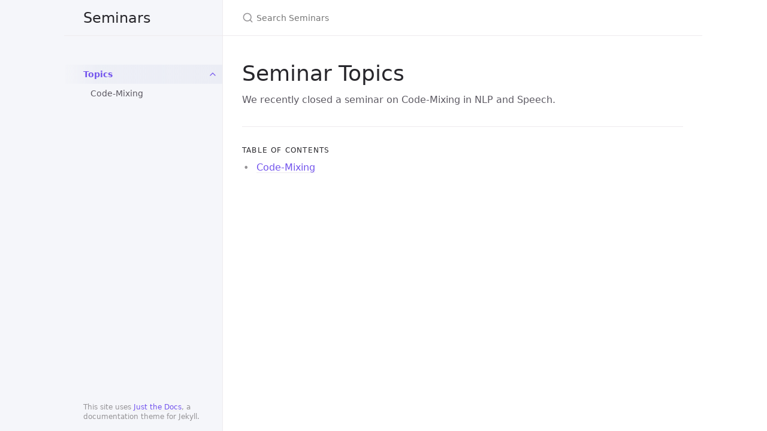

--- FILE ---
content_type: text/html; charset=utf-8
request_url: https://skit-ai.github.io/seminars/topics
body_size: 1331
content:
<!DOCTYPE html> <html lang="en-US"> <head> <meta charset="UTF-8"> <meta http-equiv="X-UA-Compatible" content="IE=Edge"> <title>Topics - Seminars</title> <link rel="shortcut icon" href="/seminars/favicon.ico" type="image/x-icon"> <link rel="stylesheet" href="/seminars/assets/css/just-the-docs-default.css"> <script type="text/javascript" src="/seminars/assets/js/vendor/lunr.min.js"></script> <script type="text/javascript" src="/seminars/assets/js/just-the-docs.js"></script> <meta name="viewport" content="width=device-width, initial-scale=1"> <!-- Begin Jekyll SEO tag v2.7.1 --> <title>Topics | Seminars</title> <meta name="generator" content="Jekyll v3.9.1" /> <meta property="og:title" content="Topics" /> <meta property="og:locale" content="en_US" /> <meta name="description" content="Seminar Topics" /> <meta property="og:description" content="Seminar Topics" /> <link rel="canonical" href="/seminars/topics" /> <meta property="og:url" content="/seminars/topics" /> <meta property="og:site_name" content="Seminars" /> <meta name="twitter:card" content="summary" /> <meta property="twitter:title" content="Topics" /> <script type="application/ld+json"> {"description":"Seminar Topics","headline":"Topics","url":"/seminars/topics","@type":"WebPage","@context":"https://schema.org"}</script> <!-- End Jekyll SEO tag --> </head> <body> <svg xmlns="http://www.w3.org/2000/svg" style="display: none;"> <symbol id="svg-link" viewBox="0 0 24 24"> <title>Link</title> <svg xmlns="http://www.w3.org/2000/svg" width="24" height="24" viewBox="0 0 24 24" fill="none" stroke="currentColor" stroke-width="2" stroke-linecap="round" stroke-linejoin="round" class="feather feather-link"> <path d="M10 13a5 5 0 0 0 7.54.54l3-3a5 5 0 0 0-7.07-7.07l-1.72 1.71"></path><path d="M14 11a5 5 0 0 0-7.54-.54l-3 3a5 5 0 0 0 7.07 7.07l1.71-1.71"></path> </svg> </symbol> <symbol id="svg-search" viewBox="0 0 24 24"> <title>Search</title> <svg xmlns="http://www.w3.org/2000/svg" width="24" height="24" viewBox="0 0 24 24" fill="none" stroke="currentColor" stroke-width="2" stroke-linecap="round" stroke-linejoin="round" class="feather feather-search"> <circle cx="11" cy="11" r="8"></circle><line x1="21" y1="21" x2="16.65" y2="16.65"></line> </svg> </symbol> <symbol id="svg-menu" viewBox="0 0 24 24"> <title>Menu</title> <svg xmlns="http://www.w3.org/2000/svg" width="24" height="24" viewBox="0 0 24 24" fill="none" stroke="currentColor" stroke-width="2" stroke-linecap="round" stroke-linejoin="round" class="feather feather-menu"> <line x1="3" y1="12" x2="21" y2="12"></line><line x1="3" y1="6" x2="21" y2="6"></line><line x1="3" y1="18" x2="21" y2="18"></line> </svg> </symbol> <symbol id="svg-arrow-right" viewBox="0 0 24 24"> <title>Expand</title> <svg xmlns="http://www.w3.org/2000/svg" width="24" height="24" viewBox="0 0 24 24" fill="none" stroke="currentColor" stroke-width="2" stroke-linecap="round" stroke-linejoin="round" class="feather feather-chevron-right"> <polyline points="9 18 15 12 9 6"></polyline> </svg> </symbol> <symbol id="svg-doc" viewBox="0 0 24 24"> <title>Document</title> <svg xmlns="http://www.w3.org/2000/svg" width="24" height="24" viewBox="0 0 24 24" fill="none" stroke="currentColor" stroke-width="2" stroke-linecap="round" stroke-linejoin="round" class="feather feather-file"> <path d="M13 2H6a2 2 0 0 0-2 2v16a2 2 0 0 0 2 2h12a2 2 0 0 0 2-2V9z"></path><polyline points="13 2 13 9 20 9"></polyline> </svg> </symbol> </svg> <div class="side-bar"> <div class="site-header"> <a href="/seminars/" class="site-title lh-tight"> Seminars </a> <a href="#" id="menu-button" class="site-button"> <svg viewBox="0 0 24 24" class="icon"><use xlink:href="#svg-menu"></use></svg> </a> </div> <nav role="navigation" aria-label="Main" id="site-nav" class="site-nav"> <ul class="nav-list"><li class="nav-list-item active"><a href="#" class="nav-list-expander"><svg viewBox="0 0 24 24"><use xlink:href="#svg-arrow-right"></use></svg></a><a href="/seminars/topics" class="nav-list-link active">Topics</a><ul class="nav-list "><li class="nav-list-item "><a href="/seminars/topics/" class="nav-list-link">Code-Mixing</a></li></ul></li></ul> </nav> <footer class="site-footer"> This site uses <a href="https://github.com/pmarsceill/just-the-docs">Just the Docs</a>, a documentation theme for Jekyll. </footer> </div> <div class="main" id="top"> <div id="main-header" class="main-header"> <div class="search"> <div class="search-input-wrap"> <input type="text" id="search-input" class="search-input" tabindex="0" placeholder="Search Seminars" aria-label="Search Seminars" autocomplete="off"> <label for="search-input" class="search-label"><svg viewBox="0 0 24 24" class="search-icon"><use xlink:href="#svg-search"></use></svg></label> </div> <div id="search-results" class="search-results"></div> </div> </div> <div id="main-content-wrap" class="main-content-wrap"> <div id="main-content" class="main-content" role="main"> <h1 id="seminar-topics"> <a href="#seminar-topics" class="anchor-heading" aria-labelledby="seminar-topics"><svg viewBox="0 0 16 16" aria-hidden="true"><use xlink:href="#svg-link"></use></svg></a> Seminar Topics </h1> <p>We recently closed a seminar on Code-Mixing in NLP and Speech.</p> <hr> <h2 class="text-delta">Table of contents</h2> <ul> <li> <a href="/seminars/topics/">Code-Mixing</a> </li> </ul> </div> </div> <div class="search-overlay"></div> </div> </body> </html>


--- FILE ---
content_type: text/css; charset=utf-8
request_url: https://skit-ai.github.io/seminars/assets/css/just-the-docs-default.css
body_size: 13742
content:
@charset "UTF-8";
/*! normalize.css v8.0.1 | MIT License | github.com/necolas/normalize.css */
/* Document
   ========================================================================== */
/**
 * 1. Correct the line height in all browsers.
 * 2. Prevent adjustments of font size after orientation changes in iOS.
 */
html {
  line-height: 1.15;
  /* 1 */
  -webkit-text-size-adjust: 100%;
  /* 2 */ }

/* Sections
   ========================================================================== */
/**
 * Remove the margin in all browsers.
 */
body {
  margin: 0; }

/**
 * Render the `main` element consistently in IE.
 */
main {
  display: block; }

/**
 * Correct the font size and margin on `h1` elements within `section` and
 * `article` contexts in Chrome, Firefox, and Safari.
 */
h1 {
  font-size: 2em;
  margin: 0.67em 0; }

/* Grouping content
   ========================================================================== */
/**
 * 1. Add the correct box sizing in Firefox.
 * 2. Show the overflow in Edge and IE.
 */
hr {
  box-sizing: content-box;
  /* 1 */
  height: 0;
  /* 1 */
  overflow: visible;
  /* 2 */ }

/**
 * 1. Correct the inheritance and scaling of font size in all browsers.
 * 2. Correct the odd `em` font sizing in all browsers.
 */
pre {
  font-family: monospace, monospace;
  /* 1 */
  font-size: 1em;
  /* 2 */ }

/* Text-level semantics
   ========================================================================== */
/**
 * Remove the gray background on active links in IE 10.
 */
a {
  background-color: transparent; }

/**
 * 1. Remove the bottom border in Chrome 57-
 * 2. Add the correct text decoration in Chrome, Edge, IE, Opera, and Safari.
 */
abbr[title] {
  border-bottom: none;
  /* 1 */
  text-decoration: underline;
  /* 2 */
  text-decoration: underline dotted;
  /* 2 */ }

/**
 * Add the correct font weight in Chrome, Edge, and Safari.
 */
b,
strong {
  font-weight: bolder; }

/**
 * 1. Correct the inheritance and scaling of font size in all browsers.
 * 2. Correct the odd `em` font sizing in all browsers.
 */
code,
kbd,
samp {
  font-family: monospace, monospace;
  /* 1 */
  font-size: 1em;
  /* 2 */ }

/**
 * Add the correct font size in all browsers.
 */
small {
  font-size: 80%; }

/**
 * Prevent `sub` and `sup` elements from affecting the line height in
 * all browsers.
 */
sub,
sup {
  font-size: 75%;
  line-height: 0;
  position: relative;
  vertical-align: baseline; }

sub {
  bottom: -0.25em; }

sup {
  top: -0.5em; }

/* Embedded content
   ========================================================================== */
/**
 * Remove the border on images inside links in IE 10.
 */
img {
  border-style: none; }

/* Forms
   ========================================================================== */
/**
 * 1. Change the font styles in all browsers.
 * 2. Remove the margin in Firefox and Safari.
 */
button,
input,
optgroup,
select,
textarea {
  font-family: inherit;
  /* 1 */
  font-size: 100%;
  /* 1 */
  line-height: 1.15;
  /* 1 */
  margin: 0;
  /* 2 */ }

/**
 * Show the overflow in IE.
 * 1. Show the overflow in Edge.
 */
button,
input {
  /* 1 */
  overflow: visible; }

/**
 * Remove the inheritance of text transform in Edge, Firefox, and IE.
 * 1. Remove the inheritance of text transform in Firefox.
 */
button,
select {
  /* 1 */
  text-transform: none; }

/**
 * Correct the inability to style clickable types in iOS and Safari.
 */
button,
[type="button"],
[type="reset"],
[type="submit"] {
  -webkit-appearance: button; }

/**
 * Remove the inner border and padding in Firefox.
 */
button::-moz-focus-inner,
[type="button"]::-moz-focus-inner,
[type="reset"]::-moz-focus-inner,
[type="submit"]::-moz-focus-inner {
  border-style: none;
  padding: 0; }

/**
 * Restore the focus styles unset by the previous rule.
 */
button:-moz-focusring,
[type="button"]:-moz-focusring,
[type="reset"]:-moz-focusring,
[type="submit"]:-moz-focusring {
  outline: 1px dotted ButtonText; }

/**
 * Correct the padding in Firefox.
 */
fieldset {
  padding: 0.35em 0.75em 0.625em; }

/**
 * 1. Correct the text wrapping in Edge and IE.
 * 2. Correct the color inheritance from `fieldset` elements in IE.
 * 3. Remove the padding so developers are not caught out when they zero out
 *    `fieldset` elements in all browsers.
 */
legend {
  box-sizing: border-box;
  /* 1 */
  color: inherit;
  /* 2 */
  display: table;
  /* 1 */
  max-width: 100%;
  /* 1 */
  padding: 0;
  /* 3 */
  white-space: normal;
  /* 1 */ }

/**
 * Add the correct vertical alignment in Chrome, Firefox, and Opera.
 */
progress {
  vertical-align: baseline; }

/**
 * Remove the default vertical scrollbar in IE 10+.
 */
textarea {
  overflow: auto; }

/**
 * 1. Add the correct box sizing in IE 10.
 * 2. Remove the padding in IE 10.
 */
[type="checkbox"],
[type="radio"] {
  box-sizing: border-box;
  /* 1 */
  padding: 0;
  /* 2 */ }

/**
 * Correct the cursor style of increment and decrement buttons in Chrome.
 */
[type="number"]::-webkit-inner-spin-button,
[type="number"]::-webkit-outer-spin-button {
  height: auto; }

/**
 * 1. Correct the odd appearance in Chrome and Safari.
 * 2. Correct the outline style in Safari.
 */
[type="search"] {
  -webkit-appearance: textfield;
  /* 1 */
  outline-offset: -2px;
  /* 2 */ }

/**
 * Remove the inner padding in Chrome and Safari on macOS.
 */
[type="search"]::-webkit-search-decoration {
  -webkit-appearance: none; }

/**
 * 1. Correct the inability to style clickable types in iOS and Safari.
 * 2. Change font properties to `inherit` in Safari.
 */
::-webkit-file-upload-button {
  -webkit-appearance: button;
  /* 1 */
  font: inherit;
  /* 2 */ }

/* Interactive
   ========================================================================== */
/*
 * Add the correct display in Edge, IE 10+, and Firefox.
 */
details {
  display: block; }

/*
 * Add the correct display in all browsers.
 */
summary {
  display: list-item; }

/* Misc
   ========================================================================== */
/**
 * Add the correct display in IE 10+.
 */
template {
  display: none; }

/**
 * Add the correct display in IE 10.
 */
[hidden] {
  display: none; }

* {
  box-sizing: border-box; }

::selection {
  color: #fff;
  background: #7253ed; }

html {
  font-size: 14px !important;
  scroll-behavior: smooth; }
  @media (min-width: 31.25rem) {
    html {
      font-size: 16px !important; } }

body {
  font-family: system-ui, -apple-system, BlinkMacSystemFont, "Segoe UI", Roboto, "Helvetica Neue", Arial, sans-serif;
  font-size: inherit;
  line-height: 1.4;
  color: #5c5962;
  background-color: #fff; }

ol,
ul,
dl,
pre,
address,
blockquote,
table,
div,
hr,
form,
fieldset,
noscript .table-wrapper {
  margin-top: 0; }

h1,
h2,
h3,
h4,
h5,
h6 {
  margin-top: 0;
  margin-bottom: 1em;
  font-weight: 500;
  line-height: 1.25;
  color: #27262b; }

p {
  margin-top: 1em;
  margin-bottom: 1em; }

a {
  color: #7253ed;
  text-decoration: none; }

a:not([class]) {
  text-decoration: none;
  background-image: linear-gradient(#eeebee 0%, #eeebee 100%);
  background-repeat: repeat-x;
  background-position: 0 100%;
  background-size: 1px 1px; }
  a:not([class]):hover {
    background-image: linear-gradient(rgba(114, 83, 237, 0.45) 0%, rgba(114, 83, 237, 0.45) 100%);
    background-size: 1px 1px; }

code {
  font-family: "SFMono-Regular", Menlo, Consolas, Monospace;
  font-size: 0.75em;
  line-height: 1.4; }

figure,
pre {
  margin: 0; }

li {
  margin: 0.25em 0; }

img {
  max-width: 100%;
  height: auto; }

hr {
  height: 1px;
  padding: 0;
  margin: 2rem 0;
  background-color: #eeebee;
  border: 0; }

.side-bar {
  z-index: 0;
  display: flex;
  flex-wrap: wrap;
  background-color: #f5f6fa; }
  @media (min-width: 50rem) {
    .side-bar {
      flex-wrap: nowrap;
      position: fixed;
      width: 248px;
      height: 100%;
      flex-direction: column;
      border-right: 1px solid #eeebee;
      align-items: flex-end; } }
  @media (min-width: 66.5rem) {
    .side-bar {
      width: calc((100% - 1064px) / 2 + 264px);
      min-width: 264px; } }

@media (min-width: 50rem) {
  .main {
    position: relative;
    max-width: 800px;
    margin-left: 248px; } }
@media (min-width: 66.5rem) {
  .main {
    margin-left: calc( (100% - 1064px) / 2 + 264px ); } }

.main-content-wrap {
  padding-right: 1rem;
  padding-left: 1rem;
  padding-top: 1rem;
  padding-bottom: 1rem; }
  @media (min-width: 50rem) {
    .main-content-wrap {
      padding-right: 2rem;
      padding-left: 2rem; } }
  @media (min-width: 50rem) {
    .main-content-wrap {
      padding-top: 2rem;
      padding-bottom: 2rem; } }

.main-header {
  z-index: 0;
  display: none;
  background-color: #f5f6fa; }
  @media (min-width: 50rem) {
    .main-header {
      display: flex;
      justify-content: space-between;
      height: 60px;
      background-color: #fff;
      border-bottom: 1px solid #eeebee; } }
  .main-header.nav-open {
    display: block; }
    @media (min-width: 50rem) {
      .main-header.nav-open {
        display: flex; } }

.site-nav,
.site-header,
.site-footer {
  width: 100%; }
  @media (min-width: 66.5rem) {
    .site-nav,
    .site-header,
    .site-footer {
      width: 264px; } }

.site-nav {
  display: none; }
  .site-nav.nav-open {
    display: block; }
  @media (min-width: 50rem) {
    .site-nav {
      display: block;
      padding-top: 3rem;
      padding-bottom: 1rem;
      overflow-y: auto;
      flex: 1 1 auto; } }

.site-header {
  display: flex;
  min-height: 60px;
  align-items: center; }
  @media (min-width: 50rem) {
    .site-header {
      height: 60px;
      max-height: 60px;
      border-bottom: 1px solid #eeebee; } }

.site-title {
  padding-right: 1rem;
  padding-left: 1rem;
  flex-grow: 1;
  display: flex;
  height: 100%;
  align-items: center;
  padding-top: 0.75rem;
  padding-bottom: 0.75rem;
  color: #27262b;
  font-size: 18px !important; }
  @media (min-width: 50rem) {
    .site-title {
      padding-right: 2rem;
      padding-left: 2rem; } }
  @media (min-width: 31.25rem) {
    .site-title {
      font-size: 24px !important;
      line-height: 1.25; } }
  @media (min-width: 50rem) {
    .site-title {
      padding-top: 0.5rem;
      padding-bottom: 0.5rem; } }

.site-button {
  display: flex;
  height: 100%;
  padding: 1rem;
  align-items: center; }

@media (min-width: 50rem) {
  .site-header .site-button {
    display: none; } }
.site-title:hover {
  background-image: linear-gradient(-90deg, #ebedf5 0%, rgba(235, 237, 245, 0.8) 80%, rgba(235, 237, 245, 0) 100%); }

.site-button:hover {
  background-image: linear-gradient(-90deg, #ebedf5 0%, rgba(235, 237, 245, 0.8) 100%); }

body {
  position: relative;
  padding-bottom: 4rem;
  overflow-y: scroll; }
  @media (min-width: 50rem) {
    body {
      position: static;
      padding-bottom: 0; } }

.site-footer {
  padding-right: 1rem;
  padding-left: 1rem;
  position: absolute;
  bottom: 0;
  left: 0;
  padding-top: 1rem;
  padding-bottom: 1rem;
  color: #959396;
  font-size: 11px !important; }
  @media (min-width: 50rem) {
    .site-footer {
      padding-right: 2rem;
      padding-left: 2rem; } }
  @media (min-width: 31.25rem) {
    .site-footer {
      font-size: 12px !important; } }
  @media (min-width: 50rem) {
    .site-footer {
      position: static;
      justify-self: end; } }

.icon {
  width: 1.5rem;
  height: 1.5rem;
  color: #7253ed; }

.main-content {
  line-height: 1.6; }
  .main-content ol,
  .main-content ul,
  .main-content dl,
  .main-content pre,
  .main-content address,
  .main-content blockquote,
  .main-content .table-wrapper {
    margin-top: 0.5em; }
  .main-content a {
    overflow: hidden;
    text-overflow: ellipsis;
    white-space: nowrap; }
  .main-content ul,
  .main-content ol {
    padding-left: 1.5em; }
  .main-content li .highlight {
    margin-top: 0.25rem; }
  .main-content ol {
    list-style-type: none;
    counter-reset: step-counter; }
    .main-content ol > li {
      position: relative; }
      .main-content ol > li::before {
        position: absolute;
        top: 0.2em;
        left: -1.6em;
        color: #959396;
        content: counter(step-counter);
        counter-increment: step-counter;
        font-size: 12px !important; }
        @media (min-width: 31.25rem) {
          .main-content ol > li::before {
            font-size: 14px !important; } }
        @media (min-width: 31.25rem) {
          .main-content ol > li::before {
            top: 0.11em; } }
      .main-content ol > li ol {
        counter-reset: sub-counter; }
        .main-content ol > li ol li::before {
          content: counter(sub-counter,lower-alpha);
          counter-increment: sub-counter; }
  .main-content ul {
    list-style: none; }
    .main-content ul > li::before {
      position: absolute;
      margin-left: -1.4em;
      color: #959396;
      content: "•"; }
  .main-content .task-list {
    padding-left: 0; }
  .main-content .task-list-item {
    display: flex;
    align-items: center; }
    .main-content .task-list-item::before {
      content: ""; }
  .main-content .task-list-item-checkbox {
    margin-right: 0.6em; }
  .main-content hr + * {
    margin-top: 0; }
  .main-content h1:first-of-type {
    margin-top: 0.5em; }
  .main-content dl {
    display: grid;
    grid-template: auto / 10em 1fr; }
  .main-content dt,
  .main-content dd {
    margin: 0.25em 0; }
  .main-content dt {
    grid-column: 1;
    font-weight: 500;
    text-align: right; }
    .main-content dt::after {
      content: ":"; }
  .main-content dd {
    grid-column: 2;
    margin-bottom: 0;
    margin-left: 1em; }
    .main-content dd blockquote:first-child,
    .main-content dd div:first-child,
    .main-content dd dl:first-child,
    .main-content dd dt:first-child,
    .main-content dd h1:first-child,
    .main-content dd h2:first-child,
    .main-content dd h3:first-child,
    .main-content dd h4:first-child,
    .main-content dd h5:first-child,
    .main-content dd h6:first-child,
    .main-content dd li:first-child,
    .main-content dd ol:first-child,
    .main-content dd p:first-child,
    .main-content dd pre:first-child,
    .main-content dd table:first-child,
    .main-content dd ul:first-child,
    .main-content dd .table-wrapper:first-child {
      margin-top: 0; }
  .main-content dd dl:first-child dt:first-child,
  .main-content dd dl:first-child dd:nth-child(2),
  .main-content ol dl:first-child dt:first-child,
  .main-content ol dl:first-child dd:nth-child(2),
  .main-content ul dl:first-child dt:first-child,
  .main-content ul dl:first-child dd:nth-child(2) {
    margin-top: 0; }
  .main-content .anchor-heading {
    position: absolute;
    right: -1rem;
    width: 1.5rem;
    height: 100%;
    padding-right: 0.25rem;
    padding-left: 0.25rem;
    overflow: visible; }
    @media (min-width: 50rem) {
      .main-content .anchor-heading {
        right: auto;
        left: -1.5rem; } }
    .main-content .anchor-heading svg {
      display: inline-block;
      width: 100%;
      height: 100%;
      color: #7253ed;
      visibility: hidden; }
  .main-content .anchor-heading:hover svg,
  .main-content h1:hover > .anchor-heading svg,
  .main-content h2:hover > .anchor-heading svg,
  .main-content h3:hover > .anchor-heading svg,
  .main-content h4:hover > .anchor-heading svg,
  .main-content h5:hover > .anchor-heading svg,
  .main-content h6:hover > .anchor-heading svg {
    visibility: visible; }
  .main-content summary {
    cursor: pointer; }
  .main-content h1,
  .main-content h2,
  .main-content h3,
  .main-content h4,
  .main-content h5,
  .main-content h6 {
    position: relative;
    margin-top: 1.5em;
    margin-bottom: 0.25em; }
    .main-content h1:first-child,
    .main-content h2:first-child,
    .main-content h3:first-child,
    .main-content h4:first-child,
    .main-content h5:first-child,
    .main-content h6:first-child {
      margin-top: 0.5rem; }
    .main-content h1 + table,
    .main-content h1 + .table-wrapper,
    .main-content h1 + .code-example,
    .main-content h1 + .highlighter-rouge,
    .main-content h2 + table,
    .main-content h2 + .table-wrapper,
    .main-content h2 + .code-example,
    .main-content h2 + .highlighter-rouge,
    .main-content h3 + table,
    .main-content h3 + .table-wrapper,
    .main-content h3 + .code-example,
    .main-content h3 + .highlighter-rouge,
    .main-content h4 + table,
    .main-content h4 + .table-wrapper,
    .main-content h4 + .code-example,
    .main-content h4 + .highlighter-rouge,
    .main-content h5 + table,
    .main-content h5 + .table-wrapper,
    .main-content h5 + .code-example,
    .main-content h5 + .highlighter-rouge,
    .main-content h6 + table,
    .main-content h6 + .table-wrapper,
    .main-content h6 + .code-example,
    .main-content h6 + .highlighter-rouge {
      margin-top: 1em; }
    .main-content h1 + p,
    .main-content h2 + p,
    .main-content h3 + p,
    .main-content h4 + p,
    .main-content h5 + p,
    .main-content h6 + p {
      margin-top: 0; }

.nav-list {
  padding: 0;
  margin-top: 0;
  margin-bottom: 0;
  list-style: none; }
  .nav-list .nav-list-item {
    font-size: 14px !important;
    position: relative;
    margin: 0; }
    @media (min-width: 31.25rem) {
      .nav-list .nav-list-item {
        font-size: 16px !important; } }
    @media (min-width: 50rem) {
      .nav-list .nav-list-item {
        font-size: 12px !important; } }
  @media (min-width: 50rem) and (min-width: 31.25rem) {
    .nav-list .nav-list-item {
      font-size: 14px !important; } }

    .nav-list .nav-list-item .nav-list-link {
      display: block;
      min-height: 3rem;
      padding-top: 0.25rem;
      padding-bottom: 0.25rem;
      line-height: 2.5rem;
      padding-right: 3rem;
      padding-left: 1rem; }
      @media (min-width: 50rem) {
        .nav-list .nav-list-item .nav-list-link {
          min-height: 2rem;
          line-height: 1.5rem;
          padding-right: 2rem;
          padding-left: 2rem; } }
      .nav-list .nav-list-item .nav-list-link.active {
        font-weight: 600;
        text-decoration: none; }
      .nav-list .nav-list-item .nav-list-link:hover, .nav-list .nav-list-item .nav-list-link.active {
        background-image: linear-gradient(-90deg, #ebedf5 0%, rgba(235, 237, 245, 0.8) 80%, rgba(235, 237, 245, 0) 100%); }
    .nav-list .nav-list-item .nav-list-expander {
      position: absolute;
      right: 0;
      width: 3rem;
      height: 3rem;
      padding-top: 0.75rem;
      padding-right: 0.75rem;
      padding-bottom: 0.75rem;
      padding-left: 0.75rem;
      color: #7253ed; }
      @media (min-width: 50rem) {
        .nav-list .nav-list-item .nav-list-expander {
          width: 2rem;
          height: 2rem;
          padding-top: 0.5rem;
          padding-right: 0.5rem;
          padding-bottom: 0.5rem;
          padding-left: 0.5rem; } }
      .nav-list .nav-list-item .nav-list-expander:hover {
        background-image: linear-gradient(-90deg, #ebedf5 0%, rgba(235, 237, 245, 0.8) 100%); }
      .nav-list .nav-list-item .nav-list-expander svg {
        transform: rotate(90deg); }
    .nav-list .nav-list-item > .nav-list {
      display: none;
      padding-left: 0.75rem;
      list-style: none; }
      .nav-list .nav-list-item > .nav-list .nav-list-item {
        position: relative; }
        .nav-list .nav-list-item > .nav-list .nav-list-item .nav-list-link {
          color: #5c5962; }
        .nav-list .nav-list-item > .nav-list .nav-list-item .nav-list-expander {
          color: #5c5962; }
    .nav-list .nav-list-item.active > .nav-list-expander svg {
      transform: rotate(-90deg); }
    .nav-list .nav-list-item.active > .nav-list {
      display: block; }

.nav-category {
  padding-top: 0.5rem;
  padding-right: 1rem;
  padding-bottom: 0.5rem;
  padding-left: 1rem;
  font-weight: 600;
  text-align: end;
  text-transform: uppercase;
  border-bottom: 1px solid #eeebee;
  font-size: 11px !important; }
  @media (min-width: 31.25rem) {
    .nav-category {
      font-size: 12px !important; } }
  @media (min-width: 50rem) {
    .nav-category {
      padding-right: 2rem;
      padding-left: 2rem;
      margin-top: 1rem;
      text-align: start; }
      .nav-category:first-child {
        margin-top: 0; } }

.aux-nav {
  height: 100%;
  overflow-x: auto;
  font-size: 11px !important; }
  @media (min-width: 31.25rem) {
    .aux-nav {
      font-size: 12px !important; } }
  .aux-nav .aux-nav-list {
    display: flex;
    height: 100%;
    padding: 0;
    margin: 0;
    list-style: none; }
  .aux-nav .aux-nav-list-item {
    display: inline-block;
    height: 100%;
    padding: 0;
    margin: 0; }
  @media (min-width: 50rem) {
    .aux-nav {
      padding-right: 1rem; } }

@media (min-width: 50rem) {
  .breadcrumb-nav {
    margin-top: -1rem; } }

.breadcrumb-nav-list {
  padding-left: 0;
  margin-bottom: 0.75rem;
  list-style: none; }

.breadcrumb-nav-list-item {
  display: table-cell;
  font-size: 11px !important; }
  @media (min-width: 31.25rem) {
    .breadcrumb-nav-list-item {
      font-size: 12px !important; } }
  .breadcrumb-nav-list-item::before {
    display: none; }
  .breadcrumb-nav-list-item::after {
    display: inline-block;
    margin-right: 0.5rem;
    margin-left: 0.5rem;
    color: #959396;
    content: "/"; }
  .breadcrumb-nav-list-item:last-child::after {
    content: ""; }

h1,
.text-alpha {
  font-size: 32px !important;
  line-height: 1.25;
  font-weight: 300; }
  @media (min-width: 31.25rem) {
    h1,
    .text-alpha {
      font-size: 36px !important; } }

h2,
.text-beta {
  font-size: 18px !important; }
  @media (min-width: 31.25rem) {
    h2,
    .text-beta {
      font-size: 24px !important;
      line-height: 1.25; } }

h3,
.text-gamma {
  font-size: 16px !important; }
  @media (min-width: 31.25rem) {
    h3,
    .text-gamma {
      font-size: 18px !important; } }

h4,
.text-delta {
  font-size: 11px !important;
  font-weight: 400;
  text-transform: uppercase;
  letter-spacing: 0.1em; }
  @media (min-width: 31.25rem) {
    h4,
    .text-delta {
      font-size: 12px !important; } }

h4 code {
  text-transform: none; }

h5,
.text-epsilon {
  font-size: 12px !important;
  color: #44434d; }
  @media (min-width: 31.25rem) {
    h5,
    .text-epsilon {
      font-size: 14px !important; } }

h6,
.text-zeta {
  font-size: 11px !important;
  color: #44434d; }
  @media (min-width: 31.25rem) {
    h6,
    .text-zeta {
      font-size: 12px !important; } }

.text-small {
  font-size: 11px !important; }
  @media (min-width: 31.25rem) {
    .text-small {
      font-size: 12px !important; } }

.text-mono {
  font-family: "SFMono-Regular", Menlo, Consolas, Monospace !important; }

.text-left {
  text-align: left !important; }

.text-center {
  text-align: center !important; }

.text-right {
  text-align: right !important; }

.label,
.label-blue {
  display: inline-block;
  padding-top: 0.16em;
  padding-right: 0.56em;
  padding-bottom: 0.16em;
  padding-left: 0.56em;
  margin-right: 0.5rem;
  margin-left: 0.5rem;
  color: #fff;
  text-transform: uppercase;
  vertical-align: middle;
  background-color: #2869e6;
  font-size: 11px !important;
  border-radius: 12px; }
  @media (min-width: 31.25rem) {
    .label,
    .label-blue {
      font-size: 12px !important; } }

.label-green {
  background-color: #009c7b; }

.label-purple {
  background-color: #5e41d0; }

.label-red {
  background-color: #e94c4c; }

.label-yellow {
  color: #44434d;
  background-color: #f7d12e; }

.btn {
  display: inline-block;
  box-sizing: border-box;
  padding-top: 0.3em;
  padding-right: 1em;
  padding-bottom: 0.3em;
  padding-left: 1em;
  margin: 0;
  font-family: inherit;
  font-size: inherit;
  font-weight: 500;
  line-height: 1.5;
  color: #7253ed;
  text-decoration: none;
  vertical-align: baseline;
  cursor: pointer;
  background-color: #f7f7f7;
  border-width: 0;
  border-radius: 4px;
  box-shadow: 0 1px 2px rgba(0, 0, 0, 0.12), 0 3px 10px rgba(0, 0, 0, 0.08);
  appearance: none; }
  .btn:focus {
    text-decoration: none;
    outline: none;
    box-shadow: 0 0 0 3px rgba(0, 0, 255, 0.25); }
  .btn:focus:hover, .btn.selected:focus {
    box-shadow: 0 0 0 3px rgba(0, 0, 255, 0.25); }
  .btn:hover, .btn.zeroclipboard-is-hover {
    color: #6a4aec; }
  .btn:hover, .btn:active, .btn.zeroclipboard-is-hover, .btn.zeroclipboard-is-active {
    text-decoration: none;
    background-color: #f4f4f4; }
  .btn:active, .btn.selected, .btn.zeroclipboard-is-active {
    background-color: #efefef;
    background-image: none;
    box-shadow: inset 0 2px 4px rgba(0, 0, 0, 0.15); }
  .btn.selected:hover {
    background-color: #cfcfcf; }
  .btn:disabled, .btn:disabled:hover, .btn.disabled, .btn.disabled:hover {
    color: rgba(102, 102, 102, 0.5);
    cursor: default;
    background-color: rgba(229, 229, 229, 0.5);
    background-image: none;
    box-shadow: none; }

.btn-outline {
  color: #7253ed;
  background: transparent;
  box-shadow: inset 0 0 0 2px #e6e1e8; }
  .btn-outline:hover, .btn-outline:active, .btn-outline.zeroclipboard-is-hover, .btn-outline.zeroclipboard-is-active {
    color: #6341eb;
    text-decoration: none;
    background-color: transparent;
    box-shadow: inset 0 0 0 3px #e6e1e8; }
  .btn-outline:focus {
    text-decoration: none;
    outline: none;
    box-shadow: inset 0 0 0 2px #5c5962, 0 0 0 3px rgba(0, 0, 255, 0.25); }
  .btn-outline:focus:hover, .btn-outline.selected:focus {
    box-shadow: inset 0 0 0 2px #5c5962; }

.btn-primary {
  color: #fff;
  background-color: #5739ce;
  background-image: linear-gradient(#6f55d5, #5739ce);
  box-shadow: 0 1px 3px rgba(0, 0, 0, 0.25), 0 4px 10px rgba(0, 0, 0, 0.12); }
  .btn-primary:hover, .btn-primary.zeroclipboard-is-hover {
    color: #fff;
    background-color: #5132cb;
    background-image: linear-gradient(#6549d2, #5132cb); }
  .btn-primary:active, .btn-primary.selected, .btn-primary.zeroclipboard-is-active {
    background-color: #4f31c6;
    background-image: none;
    box-shadow: inset 0 2px 4px rgba(0, 0, 0, 0.15); }
  .btn-primary.selected:hover {
    background-color: #472cb2; }

.btn-purple {
  color: #fff;
  background-color: #5739ce;
  background-image: linear-gradient(#6f55d5, #5739ce);
  box-shadow: 0 1px 3px rgba(0, 0, 0, 0.25), 0 4px 10px rgba(0, 0, 0, 0.12); }
  .btn-purple:hover, .btn-purple.zeroclipboard-is-hover {
    color: #fff;
    background-color: #5132cb;
    background-image: linear-gradient(#6549d2, #5132cb); }
  .btn-purple:active, .btn-purple.selected, .btn-purple.zeroclipboard-is-active {
    background-color: #4f31c6;
    background-image: none;
    box-shadow: inset 0 2px 4px rgba(0, 0, 0, 0.15); }
  .btn-purple.selected:hover {
    background-color: #472cb2; }

.btn-blue {
  color: #fff;
  background-color: #227efa;
  background-image: linear-gradient(#4593fb, #227efa);
  box-shadow: 0 1px 3px rgba(0, 0, 0, 0.25), 0 4px 10px rgba(0, 0, 0, 0.12); }
  .btn-blue:hover, .btn-blue.zeroclipboard-is-hover {
    color: #fff;
    background-color: #1878fa;
    background-image: linear-gradient(#368afa, #1878fa); }
  .btn-blue:active, .btn-blue.selected, .btn-blue.zeroclipboard-is-active {
    background-color: #1375f9;
    background-image: none;
    box-shadow: inset 0 2px 4px rgba(0, 0, 0, 0.15); }
  .btn-blue.selected:hover {
    background-color: #0669ed; }

.btn-green {
  color: #fff;
  background-color: #10ac7d;
  background-image: linear-gradient(#13cc95, #10ac7d);
  box-shadow: 0 1px 3px rgba(0, 0, 0, 0.25), 0 4px 10px rgba(0, 0, 0, 0.12); }
  .btn-green:hover, .btn-green.zeroclipboard-is-hover {
    color: #fff;
    background-color: #0fa276;
    background-image: linear-gradient(#12be8b, #0fa276); }
  .btn-green:active, .btn-green.selected, .btn-green.zeroclipboard-is-active {
    background-color: #0f9e73;
    background-image: none;
    box-shadow: inset 0 2px 4px rgba(0, 0, 0, 0.15); }
  .btn-green.selected:hover {
    background-color: #0d8662; }

.search {
  position: relative;
  z-index: 2;
  flex-grow: 1;
  height: 4rem;
  padding: 0.5rem;
  transition: padding linear 200ms; }
  @media (min-width: 50rem) {
    .search {
      position: relative !important;
      width: auto !important;
      height: 100% !important;
      padding: 0;
      transition: none; } }

.search-input-wrap {
  position: relative;
  z-index: 1;
  height: 3rem;
  overflow: hidden;
  border-radius: 4px;
  box-shadow: 0 1px 2px rgba(0, 0, 0, 0.12), 0 3px 10px rgba(0, 0, 0, 0.08);
  transition: height linear 200ms; }
  @media (min-width: 50rem) {
    .search-input-wrap {
      position: absolute;
      width: 100%;
      max-width: 536px;
      height: 100% !important;
      border-radius: 0;
      box-shadow: none;
      transition: width ease 400ms; } }

.search-input {
  position: absolute;
  width: 100%;
  height: 100%;
  padding-top: 0.5rem;
  padding-right: 1rem;
  padding-bottom: 0.5rem;
  padding-left: 2.5rem;
  font-size: 16px;
  background-color: #fff;
  border-top: 0;
  border-right: 0;
  border-bottom: 0;
  border-left: 0;
  border-radius: 0; }
  @media (min-width: 50rem) {
    .search-input {
      padding-top: 1rem;
      padding-bottom: 1rem;
      padding-left: 3.5rem;
      font-size: 14px;
      background-color: #fff;
      transition: padding-left linear 200ms; } }
  .search-input:focus {
    outline: 0; }
    .search-input:focus + .search-label .search-icon {
      color: #7253ed; }

.search-label {
  position: absolute;
  display: flex;
  height: 100%;
  padding-left: 1rem; }
  @media (min-width: 50rem) {
    .search-label {
      padding-left: 2rem;
      transition: padding-left linear 200ms; } }
  .search-label .search-icon {
    width: 1.2rem;
    height: 1.2rem;
    align-self: center;
    color: #959396; }

.search-results {
  position: absolute;
  left: 0;
  display: none;
  width: 100%;
  max-height: calc(100% - 4rem);
  overflow-y: auto;
  background-color: #fff;
  border-bottom-right-radius: 4px;
  border-bottom-left-radius: 4px;
  box-shadow: 0 1px 2px rgba(0, 0, 0, 0.12), 0 3px 10px rgba(0, 0, 0, 0.08); }
  @media (min-width: 50rem) {
    .search-results {
      top: 100%;
      width: 536px;
      max-height: calc(100vh - 200%) !important; } }

.search-results-list {
  padding-left: 0;
  margin-bottom: 0.25rem;
  list-style: none;
  font-size: 14px !important; }
  @media (min-width: 31.25rem) {
    .search-results-list {
      font-size: 16px !important; } }
  @media (min-width: 50rem) {
    .search-results-list {
      font-size: 12px !important; } }
  @media (min-width: 50rem) and (min-width: 31.25rem) {
    .search-results-list {
      font-size: 14px !important; } }

.search-results-list-item {
  padding: 0;
  margin: 0; }

.search-result {
  display: block;
  padding-top: 0.25rem;
  padding-right: 0.75rem;
  padding-bottom: 0.25rem;
  padding-left: 0.75rem; }
  .search-result:hover, .search-result.active {
    background-color: #ebedf5; }

.search-result-title {
  display: block;
  padding-top: 0.5rem;
  padding-bottom: 0.5rem; }
  @media (min-width: 31.25rem) {
    .search-result-title {
      display: inline-block;
      width: 40%;
      padding-right: 0.5rem;
      vertical-align: top; } }

.search-result-doc {
  display: flex;
  align-items: center;
  word-wrap: break-word; }
  .search-result-doc.search-result-doc-parent {
    opacity: 0.5;
    font-size: 12px !important; }
    @media (min-width: 31.25rem) {
      .search-result-doc.search-result-doc-parent {
        font-size: 14px !important; } }
    @media (min-width: 50rem) {
      .search-result-doc.search-result-doc-parent {
        font-size: 11px !important; } }
  @media (min-width: 50rem) and (min-width: 31.25rem) {
    .search-result-doc.search-result-doc-parent {
      font-size: 12px !important; } }

  .search-result-doc .search-result-icon {
    width: 1rem;
    height: 1rem;
    margin-right: 0.5rem;
    color: #7253ed;
    flex-shrink: 0; }
  .search-result-doc .search-result-doc-title {
    overflow: auto; }

.search-result-section {
  margin-left: 1.5rem;
  word-wrap: break-word; }

.search-result-rel-url {
  display: block;
  margin-left: 1.5rem;
  overflow: hidden;
  color: #959396;
  text-overflow: ellipsis;
  white-space: nowrap;
  font-size: 9px !important; }
  @media (min-width: 31.25rem) {
    .search-result-rel-url {
      font-size: 10px !important; } }

.search-result-previews {
  display: block;
  padding-top: 0.5rem;
  padding-bottom: 0.5rem;
  padding-left: 1rem;
  margin-left: 0.5rem;
  color: #959396;
  word-wrap: break-word;
  border-left: 1px solid;
  border-left-color: #eeebee;
  font-size: 11px !important; }
  @media (min-width: 31.25rem) {
    .search-result-previews {
      font-size: 12px !important; } }
  @media (min-width: 31.25rem) {
    .search-result-previews {
      display: inline-block;
      width: 60%;
      padding-left: 0.5rem;
      margin-left: 0;
      vertical-align: top; } }

.search-result-preview + .search-result-preview {
  margin-top: 0.25rem; }

.search-result-highlight {
  font-weight: bold; }

.search-no-result {
  padding-top: 0.5rem;
  padding-right: 0.75rem;
  padding-bottom: 0.5rem;
  padding-left: 0.75rem;
  font-size: 12px !important; }
  @media (min-width: 31.25rem) {
    .search-no-result {
      font-size: 14px !important; } }

.search-button {
  position: fixed;
  right: 1rem;
  bottom: 1rem;
  display: flex;
  width: 3.5rem;
  height: 3.5rem;
  background-color: #fff;
  border: 1px solid rgba(114, 83, 237, 0.3);
  border-radius: 1.75rem;
  box-shadow: 0 1px 2px rgba(0, 0, 0, 0.12), 0 3px 10px rgba(0, 0, 0, 0.08);
  align-items: center;
  justify-content: center; }

.search-overlay {
  position: fixed;
  top: 0;
  left: 0;
  z-index: 1;
  width: 0;
  height: 0;
  background-color: rgba(0, 0, 0, 0.3);
  opacity: 0;
  transition: opacity ease 400ms, width 0s 400ms, height 0s 400ms; }

.search-active .search {
  position: fixed;
  top: 0;
  left: 0;
  width: 100%;
  height: 100%;
  padding: 0; }
.search-active .search-input-wrap {
  height: 4rem;
  border-radius: 0; }
  @media (min-width: 50rem) {
    .search-active .search-input-wrap {
      width: 536px;
      box-shadow: 0 1px 2px rgba(0, 0, 0, 0.12), 0 3px 10px rgba(0, 0, 0, 0.08); } }
.search-active .search-input {
  background-color: #fff; }
  @media (min-width: 50rem) {
    .search-active .search-input {
      padding-left: 2.3rem; } }
@media (min-width: 50rem) {
  .search-active .search-label {
    padding-left: 0.6rem; } }
.search-active .search-results {
  display: block; }
.search-active .search-overlay {
  width: 100%;
  height: 100%;
  opacity: 1;
  transition: opacity ease 400ms, width 0s, height 0s; }
@media (min-width: 50rem) {
  .search-active .main {
    position: fixed;
    right: 0;
    left: 0; } }
.search-active .main-header {
  padding-top: 4rem; }
  @media (min-width: 50rem) {
    .search-active .main-header {
      padding-top: 0; } }

.table-wrapper {
  display: block;
  width: 100%;
  max-width: 100%;
  margin-bottom: 1.5rem;
  overflow-x: auto;
  border-radius: 4px;
  box-shadow: 0 1px 2px rgba(0, 0, 0, 0.12), 0 3px 10px rgba(0, 0, 0, 0.08); }

table {
  display: table;
  min-width: 100%;
  border-collapse: separate; }

th,
td {
  font-size: 12px !important;
  min-width: 120px;
  padding-top: 0.5rem;
  padding-right: 0.75rem;
  padding-bottom: 0.5rem;
  padding-left: 0.75rem;
  background-color: #fff;
  border-bottom: 1px solid rgba(238, 235, 238, 0.5);
  border-left: 1px solid #eeebee; }
  @media (min-width: 31.25rem) {
    th,
    td {
      font-size: 14px !important; } }
  th:first-of-type,
  td:first-of-type {
    border-left: 0; }

tbody tr:last-of-type th,
tbody tr:last-of-type td {
  border-bottom: 0; }
tbody tr:last-of-type td {
  padding-bottom: 0.75rem; }

thead th {
  border-bottom: 1px solid #eeebee; }

code {
  padding: 0.2em 0.15em;
  font-weight: 400;
  background-color: #f5f6fa;
  border: 1px solid #eeebee;
  border-radius: 4px; }

a:visited code {
  border-color: #eeebee; }

div.highlighter-rouge {
  padding: 0.75rem;
  margin-top: 0;
  margin-bottom: 0.75rem;
  overflow-x: auto;
  background-color: #f5f6fa;
  border-radius: 4px;
  box-shadow: none;
  -webkit-overflow-scrolling: touch; }
  div.highlighter-rouge div.highlight,
  div.highlighter-rouge pre.highlight,
  div.highlighter-rouge code {
    padding: 0;
    margin: 0;
    border: 0; }

figure.highlight {
  padding: 0.75rem;
  margin-top: 0;
  margin-bottom: 0.75rem;
  background-color: #f5f6fa;
  border-radius: 4px;
  box-shadow: none;
  -webkit-overflow-scrolling: touch; }
  figure.highlight pre,
  figure.highlight code {
    padding: 0;
    margin: 0;
    border: 0; }

.highlight .table-wrapper {
  padding: 0;
  margin: 0;
  border: 0;
  box-shadow: none; }
  .highlight .table-wrapper td,
  .highlight .table-wrapper pre {
    font-size: 11px !important;
    min-width: 0;
    padding: 0;
    background-color: #f5f6fa;
    border: 0; }
    @media (min-width: 31.25rem) {
      .highlight .table-wrapper td,
      .highlight .table-wrapper pre {
        font-size: 12px !important; } }
  .highlight .table-wrapper td.gl {
    padding-right: 0.75rem; }
  .highlight .table-wrapper pre {
    margin: 0;
    line-height: 2; }

.highlight .c {
  color: #586e75; }

.highlight .err {
  color: #93a1a1; }

.highlight .g {
  color: #93a1a1; }

.highlight .k {
  color: #859900; }

.highlight .l {
  color: #93a1a1; }

.highlight .n {
  color: #93a1a1; }

.highlight .o {
  color: #859900; }

.highlight .x {
  color: #cb4b16; }

.highlight .p {
  color: #93a1a1; }

.highlight .cm {
  color: #586e75; }

.highlight .cp {
  color: #859900; }

.highlight .c1 {
  color: #586e75; }

.highlight .cs {
  color: #859900; }

.highlight .gd {
  color: #2aa198; }

.highlight .ge {
  font-style: italic;
  color: #93a1a1; }

.highlight .gr {
  color: #dc322f; }

.highlight .gh {
  color: #cb4b16; }

.highlight .gi {
  color: #859900; }

.highlight .go {
  color: #93a1a1; }

.highlight .gp {
  color: #93a1a1; }

.highlight .gs {
  font-weight: bold;
  color: #93a1a1; }

.highlight .gu {
  color: #cb4b16; }

.highlight .gt {
  color: #93a1a1; }

.highlight .kc {
  color: #cb4b16; }

.highlight .kd {
  color: #268bd2; }

.highlight .kn {
  color: #859900; }

.highlight .kp {
  color: #859900; }

.highlight .kr {
  color: #268bd2; }

.highlight .kt {
  color: #dc322f; }

.highlight .ld {
  color: #93a1a1; }

.highlight .m {
  color: #2aa198; }

.highlight .s {
  color: #2aa198; }

.highlight .na {
  color: #555; }

.highlight .nb {
  color: #b58900; }

.highlight .nc {
  color: #268bd2; }

.highlight .no {
  color: #cb4b16; }

.highlight .nd {
  color: #268bd2; }

.highlight .ni {
  color: #cb4b16; }

.highlight .ne {
  color: #cb4b16; }

.highlight .nf {
  color: #268bd2; }

.highlight .nl {
  color: #555; }

.highlight .nn {
  color: #93a1a1; }

.highlight .nx {
  color: #555; }

.highlight .py {
  color: #93a1a1; }

.highlight .nt {
  color: #268bd2; }

.highlight .nv {
  color: #268bd2; }

.highlight .ow {
  color: #859900; }

.highlight .w {
  color: #93a1a1; }

.highlight .mf {
  color: #2aa198; }

.highlight .mh {
  color: #2aa198; }

.highlight .mi {
  color: #2aa198; }

.highlight .mo {
  color: #2aa198; }

.highlight .sb {
  color: #586e75; }

.highlight .sc {
  color: #2aa198; }

.highlight .sd {
  color: #93a1a1; }

.highlight .s2 {
  color: #2aa198; }

.highlight .se {
  color: #cb4b16; }

.highlight .sh {
  color: #93a1a1; }

.highlight .si {
  color: #2aa198; }

.highlight .sx {
  color: #2aa198; }

.highlight .sr {
  color: #dc322f; }

.highlight .s1 {
  color: #2aa198; }

.highlight .ss {
  color: #2aa198; }

.highlight .bp {
  color: #268bd2; }

.highlight .vc {
  color: #268bd2; }

.highlight .vg {
  color: #268bd2; }

.highlight .vi {
  color: #268bd2; }

.highlight .il {
  color: #2aa198; }

.code-example {
  padding: 0.75rem;
  margin-bottom: 0.75rem;
  overflow: auto;
  border: 1px solid #eeebee;
  border-radius: 4px; }
  .code-example + .highlighter-rouge,
  .code-example + figure.highlight {
    position: relative;
    margin-top: -1rem;
    border-right: 1px solid #eeebee;
    border-bottom: 1px solid #eeebee;
    border-left: 1px solid #eeebee;
    border-top-left-radius: 0;
    border-top-right-radius: 0; }

.text-grey-dk-000 {
  color: #959396 !important; }

.text-grey-dk-100 {
  color: #5c5962 !important; }

.text-grey-dk-200 {
  color: #44434d !important; }

.text-grey-dk-250 {
  color: #302d36 !important; }

.text-grey-dk-300 {
  color: #27262b !important; }

.text-grey-lt-000 {
  color: #f5f6fa !important; }

.text-grey-lt-100 {
  color: #eeebee !important; }

.text-grey-lt-200 {
  color: #ecebed !important; }

.text-grey-lt-300 {
  color: #e6e1e8 !important; }

.text-blue-000 {
  color: #2c84fa !important; }

.text-blue-100 {
  color: #2869e6 !important; }

.text-blue-200 {
  color: #264caf !important; }

.text-blue-300 {
  color: #183385 !important; }

.text-green-000 {
  color: #41d693 !important; }

.text-green-100 {
  color: #11b584 !important; }

.text-green-200 {
  color: #009c7b !important; }

.text-green-300 {
  color: #026e57 !important; }

.text-purple-000 {
  color: #7253ed !important; }

.text-purple-100 {
  color: #5e41d0 !important; }

.text-purple-200 {
  color: #4e26af !important; }

.text-purple-300 {
  color: #381885 !important; }

.text-yellow-000 {
  color: #ffeb82 !important; }

.text-yellow-100 {
  color: #fadf50 !important; }

.text-yellow-200 {
  color: #f7d12e !important; }

.text-yellow-300 {
  color: #e7af06 !important; }

.text-red-000 {
  color: #f77e7e !important; }

.text-red-100 {
  color: #f96e65 !important; }

.text-red-200 {
  color: #e94c4c !important; }

.text-red-300 {
  color: #dd2e2e !important; }

.bg-grey-dk-000 {
  background-color: #959396 !important; }

.bg-grey-dk-100 {
  background-color: #5c5962 !important; }

.bg-grey-dk-200 {
  background-color: #44434d !important; }

.bg-grey-dk-250 {
  background-color: #302d36 !important; }

.bg-grey-dk-300 {
  background-color: #27262b !important; }

.bg-grey-lt-000 {
  background-color: #f5f6fa !important; }

.bg-grey-lt-100 {
  background-color: #eeebee !important; }

.bg-grey-lt-200 {
  background-color: #ecebed !important; }

.bg-grey-lt-300 {
  background-color: #e6e1e8 !important; }

.bg-blue-000 {
  background-color: #2c84fa !important; }

.bg-blue-100 {
  background-color: #2869e6 !important; }

.bg-blue-200 {
  background-color: #264caf !important; }

.bg-blue-300 {
  background-color: #183385 !important; }

.bg-green-000 {
  background-color: #41d693 !important; }

.bg-green-100 {
  background-color: #11b584 !important; }

.bg-green-200 {
  background-color: #009c7b !important; }

.bg-green-300 {
  background-color: #026e57 !important; }

.bg-purple-000 {
  background-color: #7253ed !important; }

.bg-purple-100 {
  background-color: #5e41d0 !important; }

.bg-purple-200 {
  background-color: #4e26af !important; }

.bg-purple-300 {
  background-color: #381885 !important; }

.bg-yellow-000 {
  background-color: #ffeb82 !important; }

.bg-yellow-100 {
  background-color: #fadf50 !important; }

.bg-yellow-200 {
  background-color: #f7d12e !important; }

.bg-yellow-300 {
  background-color: #e7af06 !important; }

.bg-red-000 {
  background-color: #f77e7e !important; }

.bg-red-100 {
  background-color: #f96e65 !important; }

.bg-red-200 {
  background-color: #e94c4c !important; }

.bg-red-300 {
  background-color: #dd2e2e !important; }

.d-block {
  display: block !important; }

.d-flex {
  display: flex !important; }

.d-inline {
  display: inline !important; }

.d-inline-block {
  display: inline-block !important; }

.d-none {
  display: none !important; }

@media (min-width: 20rem) {
  .d-xs-block {
    display: block !important; }

  .d-xs-flex {
    display: flex !important; }

  .d-xs-inline {
    display: inline !important; }

  .d-xs-inline-block {
    display: inline-block !important; }

  .d-xs-none {
    display: none !important; } }
@media (min-width: 20rem) {
  .d-xs-block {
    display: block !important; }

  .d-xs-flex {
    display: flex !important; }

  .d-xs-inline {
    display: inline !important; }

  .d-xs-inline-block {
    display: inline-block !important; }

  .d-xs-none {
    display: none !important; } }
@media (min-width: 20rem) {
  .d-xs-block {
    display: block !important; }

  .d-xs-flex {
    display: flex !important; }

  .d-xs-inline {
    display: inline !important; }

  .d-xs-inline-block {
    display: inline-block !important; }

  .d-xs-none {
    display: none !important; } }
@media (min-width: 20rem) {
  .d-xs-block {
    display: block !important; }

  .d-xs-flex {
    display: flex !important; }

  .d-xs-inline {
    display: inline !important; }

  .d-xs-inline-block {
    display: inline-block !important; }

  .d-xs-none {
    display: none !important; } }
@media (min-width: 20rem) {
  .d-xs-block {
    display: block !important; }

  .d-xs-flex {
    display: flex !important; }

  .d-xs-inline {
    display: inline !important; }

  .d-xs-inline-block {
    display: inline-block !important; }

  .d-xs-none {
    display: none !important; } }
@media (min-width: 20rem) {
  .d-xs-block {
    display: block !important; }

  .d-xs-flex {
    display: flex !important; }

  .d-xs-inline {
    display: inline !important; }

  .d-xs-inline-block {
    display: inline-block !important; }

  .d-xs-none {
    display: none !important; } }
@media (min-width: 20rem) {
  .d-xs-block {
    display: block !important; }

  .d-xs-flex {
    display: flex !important; }

  .d-xs-inline {
    display: inline !important; }

  .d-xs-inline-block {
    display: inline-block !important; }

  .d-xs-none {
    display: none !important; } }
@media (min-width: 20rem) {
  .d-xs-block {
    display: block !important; }

  .d-xs-flex {
    display: flex !important; }

  .d-xs-inline {
    display: inline !important; }

  .d-xs-inline-block {
    display: inline-block !important; }

  .d-xs-none {
    display: none !important; } }
@media (min-width: 20rem) {
  .d-xs-block {
    display: block !important; }

  .d-xs-flex {
    display: flex !important; }

  .d-xs-inline {
    display: inline !important; }

  .d-xs-inline-block {
    display: inline-block !important; }

  .d-xs-none {
    display: none !important; } }
@media (min-width: 20rem) {
  .d-xs-block {
    display: block !important; }

  .d-xs-flex {
    display: flex !important; }

  .d-xs-inline {
    display: inline !important; }

  .d-xs-inline-block {
    display: inline-block !important; }

  .d-xs-none {
    display: none !important; } }
@media (min-width: 20rem) {
  .d-xs-block {
    display: block !important; }

  .d-xs-flex {
    display: flex !important; }

  .d-xs-inline {
    display: inline !important; }

  .d-xs-inline-block {
    display: inline-block !important; }

  .d-xs-none {
    display: none !important; } }
@media (min-width: 31.25rem) {
  .d-sm-block {
    display: block !important; }

  .d-sm-flex {
    display: flex !important; }

  .d-sm-inline {
    display: inline !important; }

  .d-sm-inline-block {
    display: inline-block !important; }

  .d-sm-none {
    display: none !important; } }
@media (min-width: 31.25rem) {
  .d-sm-block {
    display: block !important; }

  .d-sm-flex {
    display: flex !important; }

  .d-sm-inline {
    display: inline !important; }

  .d-sm-inline-block {
    display: inline-block !important; }

  .d-sm-none {
    display: none !important; } }
@media (min-width: 31.25rem) {
  .d-sm-block {
    display: block !important; }

  .d-sm-flex {
    display: flex !important; }

  .d-sm-inline {
    display: inline !important; }

  .d-sm-inline-block {
    display: inline-block !important; }

  .d-sm-none {
    display: none !important; } }
@media (min-width: 31.25rem) {
  .d-sm-block {
    display: block !important; }

  .d-sm-flex {
    display: flex !important; }

  .d-sm-inline {
    display: inline !important; }

  .d-sm-inline-block {
    display: inline-block !important; }

  .d-sm-none {
    display: none !important; } }
@media (min-width: 31.25rem) {
  .d-sm-block {
    display: block !important; }

  .d-sm-flex {
    display: flex !important; }

  .d-sm-inline {
    display: inline !important; }

  .d-sm-inline-block {
    display: inline-block !important; }

  .d-sm-none {
    display: none !important; } }
@media (min-width: 31.25rem) {
  .d-sm-block {
    display: block !important; }

  .d-sm-flex {
    display: flex !important; }

  .d-sm-inline {
    display: inline !important; }

  .d-sm-inline-block {
    display: inline-block !important; }

  .d-sm-none {
    display: none !important; } }
@media (min-width: 31.25rem) {
  .d-sm-block {
    display: block !important; }

  .d-sm-flex {
    display: flex !important; }

  .d-sm-inline {
    display: inline !important; }

  .d-sm-inline-block {
    display: inline-block !important; }

  .d-sm-none {
    display: none !important; } }
@media (min-width: 31.25rem) {
  .d-sm-block {
    display: block !important; }

  .d-sm-flex {
    display: flex !important; }

  .d-sm-inline {
    display: inline !important; }

  .d-sm-inline-block {
    display: inline-block !important; }

  .d-sm-none {
    display: none !important; } }
@media (min-width: 31.25rem) {
  .d-sm-block {
    display: block !important; }

  .d-sm-flex {
    display: flex !important; }

  .d-sm-inline {
    display: inline !important; }

  .d-sm-inline-block {
    display: inline-block !important; }

  .d-sm-none {
    display: none !important; } }
@media (min-width: 31.25rem) {
  .d-sm-block {
    display: block !important; }

  .d-sm-flex {
    display: flex !important; }

  .d-sm-inline {
    display: inline !important; }

  .d-sm-inline-block {
    display: inline-block !important; }

  .d-sm-none {
    display: none !important; } }
@media (min-width: 31.25rem) {
  .d-sm-block {
    display: block !important; }

  .d-sm-flex {
    display: flex !important; }

  .d-sm-inline {
    display: inline !important; }

  .d-sm-inline-block {
    display: inline-block !important; }

  .d-sm-none {
    display: none !important; } }
@media (min-width: 50rem) {
  .d-md-block {
    display: block !important; }

  .d-md-flex {
    display: flex !important; }

  .d-md-inline {
    display: inline !important; }

  .d-md-inline-block {
    display: inline-block !important; }

  .d-md-none {
    display: none !important; } }
@media (min-width: 50rem) {
  .d-md-block {
    display: block !important; }

  .d-md-flex {
    display: flex !important; }

  .d-md-inline {
    display: inline !important; }

  .d-md-inline-block {
    display: inline-block !important; }

  .d-md-none {
    display: none !important; } }
@media (min-width: 50rem) {
  .d-md-block {
    display: block !important; }

  .d-md-flex {
    display: flex !important; }

  .d-md-inline {
    display: inline !important; }

  .d-md-inline-block {
    display: inline-block !important; }

  .d-md-none {
    display: none !important; } }
@media (min-width: 50rem) {
  .d-md-block {
    display: block !important; }

  .d-md-flex {
    display: flex !important; }

  .d-md-inline {
    display: inline !important; }

  .d-md-inline-block {
    display: inline-block !important; }

  .d-md-none {
    display: none !important; } }
@media (min-width: 50rem) {
  .d-md-block {
    display: block !important; }

  .d-md-flex {
    display: flex !important; }

  .d-md-inline {
    display: inline !important; }

  .d-md-inline-block {
    display: inline-block !important; }

  .d-md-none {
    display: none !important; } }
@media (min-width: 50rem) {
  .d-md-block {
    display: block !important; }

  .d-md-flex {
    display: flex !important; }

  .d-md-inline {
    display: inline !important; }

  .d-md-inline-block {
    display: inline-block !important; }

  .d-md-none {
    display: none !important; } }
@media (min-width: 50rem) {
  .d-md-block {
    display: block !important; }

  .d-md-flex {
    display: flex !important; }

  .d-md-inline {
    display: inline !important; }

  .d-md-inline-block {
    display: inline-block !important; }

  .d-md-none {
    display: none !important; } }
@media (min-width: 50rem) {
  .d-md-block {
    display: block !important; }

  .d-md-flex {
    display: flex !important; }

  .d-md-inline {
    display: inline !important; }

  .d-md-inline-block {
    display: inline-block !important; }

  .d-md-none {
    display: none !important; } }
@media (min-width: 50rem) {
  .d-md-block {
    display: block !important; }

  .d-md-flex {
    display: flex !important; }

  .d-md-inline {
    display: inline !important; }

  .d-md-inline-block {
    display: inline-block !important; }

  .d-md-none {
    display: none !important; } }
@media (min-width: 50rem) {
  .d-md-block {
    display: block !important; }

  .d-md-flex {
    display: flex !important; }

  .d-md-inline {
    display: inline !important; }

  .d-md-inline-block {
    display: inline-block !important; }

  .d-md-none {
    display: none !important; } }
@media (min-width: 50rem) {
  .d-md-block {
    display: block !important; }

  .d-md-flex {
    display: flex !important; }

  .d-md-inline {
    display: inline !important; }

  .d-md-inline-block {
    display: inline-block !important; }

  .d-md-none {
    display: none !important; } }
@media (min-width: 66.5rem) {
  .d-lg-block {
    display: block !important; }

  .d-lg-flex {
    display: flex !important; }

  .d-lg-inline {
    display: inline !important; }

  .d-lg-inline-block {
    display: inline-block !important; }

  .d-lg-none {
    display: none !important; } }
@media (min-width: 66.5rem) {
  .d-lg-block {
    display: block !important; }

  .d-lg-flex {
    display: flex !important; }

  .d-lg-inline {
    display: inline !important; }

  .d-lg-inline-block {
    display: inline-block !important; }

  .d-lg-none {
    display: none !important; } }
@media (min-width: 66.5rem) {
  .d-lg-block {
    display: block !important; }

  .d-lg-flex {
    display: flex !important; }

  .d-lg-inline {
    display: inline !important; }

  .d-lg-inline-block {
    display: inline-block !important; }

  .d-lg-none {
    display: none !important; } }
@media (min-width: 66.5rem) {
  .d-lg-block {
    display: block !important; }

  .d-lg-flex {
    display: flex !important; }

  .d-lg-inline {
    display: inline !important; }

  .d-lg-inline-block {
    display: inline-block !important; }

  .d-lg-none {
    display: none !important; } }
@media (min-width: 66.5rem) {
  .d-lg-block {
    display: block !important; }

  .d-lg-flex {
    display: flex !important; }

  .d-lg-inline {
    display: inline !important; }

  .d-lg-inline-block {
    display: inline-block !important; }

  .d-lg-none {
    display: none !important; } }
@media (min-width: 66.5rem) {
  .d-lg-block {
    display: block !important; }

  .d-lg-flex {
    display: flex !important; }

  .d-lg-inline {
    display: inline !important; }

  .d-lg-inline-block {
    display: inline-block !important; }

  .d-lg-none {
    display: none !important; } }
@media (min-width: 66.5rem) {
  .d-lg-block {
    display: block !important; }

  .d-lg-flex {
    display: flex !important; }

  .d-lg-inline {
    display: inline !important; }

  .d-lg-inline-block {
    display: inline-block !important; }

  .d-lg-none {
    display: none !important; } }
@media (min-width: 66.5rem) {
  .d-lg-block {
    display: block !important; }

  .d-lg-flex {
    display: flex !important; }

  .d-lg-inline {
    display: inline !important; }

  .d-lg-inline-block {
    display: inline-block !important; }

  .d-lg-none {
    display: none !important; } }
@media (min-width: 66.5rem) {
  .d-lg-block {
    display: block !important; }

  .d-lg-flex {
    display: flex !important; }

  .d-lg-inline {
    display: inline !important; }

  .d-lg-inline-block {
    display: inline-block !important; }

  .d-lg-none {
    display: none !important; } }
@media (min-width: 66.5rem) {
  .d-lg-block {
    display: block !important; }

  .d-lg-flex {
    display: flex !important; }

  .d-lg-inline {
    display: inline !important; }

  .d-lg-inline-block {
    display: inline-block !important; }

  .d-lg-none {
    display: none !important; } }
@media (min-width: 66.5rem) {
  .d-lg-block {
    display: block !important; }

  .d-lg-flex {
    display: flex !important; }

  .d-lg-inline {
    display: inline !important; }

  .d-lg-inline-block {
    display: inline-block !important; }

  .d-lg-none {
    display: none !important; } }
@media (min-width: 87.5rem) {
  .d-xl-block {
    display: block !important; }

  .d-xl-flex {
    display: flex !important; }

  .d-xl-inline {
    display: inline !important; }

  .d-xl-inline-block {
    display: inline-block !important; }

  .d-xl-none {
    display: none !important; } }
@media (min-width: 87.5rem) {
  .d-xl-block {
    display: block !important; }

  .d-xl-flex {
    display: flex !important; }

  .d-xl-inline {
    display: inline !important; }

  .d-xl-inline-block {
    display: inline-block !important; }

  .d-xl-none {
    display: none !important; } }
@media (min-width: 87.5rem) {
  .d-xl-block {
    display: block !important; }

  .d-xl-flex {
    display: flex !important; }

  .d-xl-inline {
    display: inline !important; }

  .d-xl-inline-block {
    display: inline-block !important; }

  .d-xl-none {
    display: none !important; } }
@media (min-width: 87.5rem) {
  .d-xl-block {
    display: block !important; }

  .d-xl-flex {
    display: flex !important; }

  .d-xl-inline {
    display: inline !important; }

  .d-xl-inline-block {
    display: inline-block !important; }

  .d-xl-none {
    display: none !important; } }
@media (min-width: 87.5rem) {
  .d-xl-block {
    display: block !important; }

  .d-xl-flex {
    display: flex !important; }

  .d-xl-inline {
    display: inline !important; }

  .d-xl-inline-block {
    display: inline-block !important; }

  .d-xl-none {
    display: none !important; } }
@media (min-width: 87.5rem) {
  .d-xl-block {
    display: block !important; }

  .d-xl-flex {
    display: flex !important; }

  .d-xl-inline {
    display: inline !important; }

  .d-xl-inline-block {
    display: inline-block !important; }

  .d-xl-none {
    display: none !important; } }
@media (min-width: 87.5rem) {
  .d-xl-block {
    display: block !important; }

  .d-xl-flex {
    display: flex !important; }

  .d-xl-inline {
    display: inline !important; }

  .d-xl-inline-block {
    display: inline-block !important; }

  .d-xl-none {
    display: none !important; } }
@media (min-width: 87.5rem) {
  .d-xl-block {
    display: block !important; }

  .d-xl-flex {
    display: flex !important; }

  .d-xl-inline {
    display: inline !important; }

  .d-xl-inline-block {
    display: inline-block !important; }

  .d-xl-none {
    display: none !important; } }
@media (min-width: 87.5rem) {
  .d-xl-block {
    display: block !important; }

  .d-xl-flex {
    display: flex !important; }

  .d-xl-inline {
    display: inline !important; }

  .d-xl-inline-block {
    display: inline-block !important; }

  .d-xl-none {
    display: none !important; } }
@media (min-width: 87.5rem) {
  .d-xl-block {
    display: block !important; }

  .d-xl-flex {
    display: flex !important; }

  .d-xl-inline {
    display: inline !important; }

  .d-xl-inline-block {
    display: inline-block !important; }

  .d-xl-none {
    display: none !important; } }
@media (min-width: 87.5rem) {
  .d-xl-block {
    display: block !important; }

  .d-xl-flex {
    display: flex !important; }

  .d-xl-inline {
    display: inline !important; }

  .d-xl-inline-block {
    display: inline-block !important; }

  .d-xl-none {
    display: none !important; } }
.float-left {
  float: left !important; }

.float-right {
  float: right !important; }

.flex-justify-start {
  justify-content: flex-start !important; }

.flex-justify-end {
  justify-content: flex-end !important; }

.flex-justify-between {
  justify-content: space-between !important; }

.flex-justify-around {
  justify-content: space-around !important; }

.v-align-baseline {
  vertical-align: baseline !important; }

.v-align-bottom {
  vertical-align: bottom !important; }

.v-align-middle {
  vertical-align: middle !important; }

.v-align-text-bottom {
  vertical-align: text-bottom !important; }

.v-align-text-top {
  vertical-align: text-top !important; }

.v-align-top {
  vertical-align: top !important; }

.fs-1 {
  font-size: 9px !important; }
  @media (min-width: 31.25rem) {
    .fs-1 {
      font-size: 10px !important; } }

.fs-2 {
  font-size: 11px !important; }
  @media (min-width: 31.25rem) {
    .fs-2 {
      font-size: 12px !important; } }

.fs-3 {
  font-size: 12px !important; }
  @media (min-width: 31.25rem) {
    .fs-3 {
      font-size: 14px !important; } }

.fs-4 {
  font-size: 14px !important; }
  @media (min-width: 31.25rem) {
    .fs-4 {
      font-size: 16px !important; } }

.fs-5 {
  font-size: 16px !important; }
  @media (min-width: 31.25rem) {
    .fs-5 {
      font-size: 18px !important; } }

.fs-6 {
  font-size: 18px !important; }
  @media (min-width: 31.25rem) {
    .fs-6 {
      font-size: 24px !important;
      line-height: 1.25; } }

.fs-7 {
  font-size: 24px !important;
  line-height: 1.25; }
  @media (min-width: 31.25rem) {
    .fs-7 {
      font-size: 32px !important; } }

.fs-8 {
  font-size: 32px !important;
  line-height: 1.25; }
  @media (min-width: 31.25rem) {
    .fs-8 {
      font-size: 36px !important; } }

.fs-9 {
  font-size: 36px !important;
  line-height: 1.25; }
  @media (min-width: 31.25rem) {
    .fs-9 {
      font-size: 42px !important; } }

.fs-10 {
  font-size: 42px !important;
  line-height: 1.25; }
  @media (min-width: 31.25rem) {
    .fs-10 {
      font-size: 48px !important; } }

.fw-300 {
  font-weight: 300 !important; }

.fw-400 {
  font-weight: 400 !important; }

.fw-500 {
  font-weight: 500 !important; }

.fw-700 {
  font-weight: 700 !important; }

.lh-0 {
  line-height: 0 !important; }

.lh-default {
  line-height: 1.4; }

.lh-tight {
  line-height: 1.25; }

.ls-5 {
  letter-spacing: 0.05em !important; }

.ls-10 {
  letter-spacing: 0.1em !important; }

.ls-0 {
  letter-spacing: 0 !important; }

.text-uppercase {
  text-transform: uppercase !important; }

.list-style-none {
  padding: 0 !important;
  margin: 0 !important;
  list-style: none !important; }
  .list-style-none li::before {
    display: none !important; }

.mx-auto {
  margin-right: auto !important;
  margin-left: auto !important; }

.m-0 {
  margin: 0 !important; }

.mt-0 {
  margin-top: 0 !important; }

.mr-0 {
  margin-right: 0 !important; }

.mb-0 {
  margin-bottom: 0 !important; }

.ml-0 {
  margin-left: 0 !important; }

.mx-0 {
  margin-right: 0 !important;
  margin-left: 0 !important; }

.my-0 {
  margin-top: 0 !important;
  margin-bottom: 0 !important; }

.mxn-0 {
  margin-right: -0 !important;
  margin-left: -0 !important; }

.mx-0-auto {
  margin-right: auto !important;
  margin-left: auto !important; }

.m-1 {
  margin: 0.25rem !important; }

.mt-1 {
  margin-top: 0.25rem !important; }

.mr-1 {
  margin-right: 0.25rem !important; }

.mb-1 {
  margin-bottom: 0.25rem !important; }

.ml-1 {
  margin-left: 0.25rem !important; }

.mx-1 {
  margin-right: 0.25rem !important;
  margin-left: 0.25rem !important; }

.my-1 {
  margin-top: 0.25rem !important;
  margin-bottom: 0.25rem !important; }

.mxn-1 {
  margin-right: -0.25rem !important;
  margin-left: -0.25rem !important; }

.mx-1-auto {
  margin-right: auto !important;
  margin-left: auto !important; }

.m-2 {
  margin: 0.5rem !important; }

.mt-2 {
  margin-top: 0.5rem !important; }

.mr-2 {
  margin-right: 0.5rem !important; }

.mb-2 {
  margin-bottom: 0.5rem !important; }

.ml-2 {
  margin-left: 0.5rem !important; }

.mx-2 {
  margin-right: 0.5rem !important;
  margin-left: 0.5rem !important; }

.my-2 {
  margin-top: 0.5rem !important;
  margin-bottom: 0.5rem !important; }

.mxn-2 {
  margin-right: -0.5rem !important;
  margin-left: -0.5rem !important; }

.mx-2-auto {
  margin-right: auto !important;
  margin-left: auto !important; }

.m-3 {
  margin: 0.75rem !important; }

.mt-3 {
  margin-top: 0.75rem !important; }

.mr-3 {
  margin-right: 0.75rem !important; }

.mb-3 {
  margin-bottom: 0.75rem !important; }

.ml-3 {
  margin-left: 0.75rem !important; }

.mx-3 {
  margin-right: 0.75rem !important;
  margin-left: 0.75rem !important; }

.my-3 {
  margin-top: 0.75rem !important;
  margin-bottom: 0.75rem !important; }

.mxn-3 {
  margin-right: -0.75rem !important;
  margin-left: -0.75rem !important; }

.mx-3-auto {
  margin-right: auto !important;
  margin-left: auto !important; }

.m-4 {
  margin: 1rem !important; }

.mt-4 {
  margin-top: 1rem !important; }

.mr-4 {
  margin-right: 1rem !important; }

.mb-4 {
  margin-bottom: 1rem !important; }

.ml-4 {
  margin-left: 1rem !important; }

.mx-4 {
  margin-right: 1rem !important;
  margin-left: 1rem !important; }

.my-4 {
  margin-top: 1rem !important;
  margin-bottom: 1rem !important; }

.mxn-4 {
  margin-right: -1rem !important;
  margin-left: -1rem !important; }

.mx-4-auto {
  margin-right: auto !important;
  margin-left: auto !important; }

.m-5 {
  margin: 1.5rem !important; }

.mt-5 {
  margin-top: 1.5rem !important; }

.mr-5 {
  margin-right: 1.5rem !important; }

.mb-5 {
  margin-bottom: 1.5rem !important; }

.ml-5 {
  margin-left: 1.5rem !important; }

.mx-5 {
  margin-right: 1.5rem !important;
  margin-left: 1.5rem !important; }

.my-5 {
  margin-top: 1.5rem !important;
  margin-bottom: 1.5rem !important; }

.mxn-5 {
  margin-right: -1.5rem !important;
  margin-left: -1.5rem !important; }

.mx-5-auto {
  margin-right: auto !important;
  margin-left: auto !important; }

.m-6 {
  margin: 2rem !important; }

.mt-6 {
  margin-top: 2rem !important; }

.mr-6 {
  margin-right: 2rem !important; }

.mb-6 {
  margin-bottom: 2rem !important; }

.ml-6 {
  margin-left: 2rem !important; }

.mx-6 {
  margin-right: 2rem !important;
  margin-left: 2rem !important; }

.my-6 {
  margin-top: 2rem !important;
  margin-bottom: 2rem !important; }

.mxn-6 {
  margin-right: -2rem !important;
  margin-left: -2rem !important; }

.mx-6-auto {
  margin-right: auto !important;
  margin-left: auto !important; }

.m-7 {
  margin: 2.5rem !important; }

.mt-7 {
  margin-top: 2.5rem !important; }

.mr-7 {
  margin-right: 2.5rem !important; }

.mb-7 {
  margin-bottom: 2.5rem !important; }

.ml-7 {
  margin-left: 2.5rem !important; }

.mx-7 {
  margin-right: 2.5rem !important;
  margin-left: 2.5rem !important; }

.my-7 {
  margin-top: 2.5rem !important;
  margin-bottom: 2.5rem !important; }

.mxn-7 {
  margin-right: -2.5rem !important;
  margin-left: -2.5rem !important; }

.mx-7-auto {
  margin-right: auto !important;
  margin-left: auto !important; }

.m-8 {
  margin: 3rem !important; }

.mt-8 {
  margin-top: 3rem !important; }

.mr-8 {
  margin-right: 3rem !important; }

.mb-8 {
  margin-bottom: 3rem !important; }

.ml-8 {
  margin-left: 3rem !important; }

.mx-8 {
  margin-right: 3rem !important;
  margin-left: 3rem !important; }

.my-8 {
  margin-top: 3rem !important;
  margin-bottom: 3rem !important; }

.mxn-8 {
  margin-right: -3rem !important;
  margin-left: -3rem !important; }

.mx-8-auto {
  margin-right: auto !important;
  margin-left: auto !important; }

.m-9 {
  margin: 3.5rem !important; }

.mt-9 {
  margin-top: 3.5rem !important; }

.mr-9 {
  margin-right: 3.5rem !important; }

.mb-9 {
  margin-bottom: 3.5rem !important; }

.ml-9 {
  margin-left: 3.5rem !important; }

.mx-9 {
  margin-right: 3.5rem !important;
  margin-left: 3.5rem !important; }

.my-9 {
  margin-top: 3.5rem !important;
  margin-bottom: 3.5rem !important; }

.mxn-9 {
  margin-right: -3.5rem !important;
  margin-left: -3.5rem !important; }

.mx-9-auto {
  margin-right: auto !important;
  margin-left: auto !important; }

.m-10 {
  margin: 4rem !important; }

.mt-10 {
  margin-top: 4rem !important; }

.mr-10 {
  margin-right: 4rem !important; }

.mb-10 {
  margin-bottom: 4rem !important; }

.ml-10 {
  margin-left: 4rem !important; }

.mx-10 {
  margin-right: 4rem !important;
  margin-left: 4rem !important; }

.my-10 {
  margin-top: 4rem !important;
  margin-bottom: 4rem !important; }

.mxn-10 {
  margin-right: -4rem !important;
  margin-left: -4rem !important; }

.mx-10-auto {
  margin-right: auto !important;
  margin-left: auto !important; }

@media (min-width: 20rem) {
  .m-xs-0 {
    margin: 0 !important; }

  .mt-xs-0 {
    margin-top: 0 !important; }

  .mr-xs-0 {
    margin-right: 0 !important; }

  .mb-xs-0 {
    margin-bottom: 0 !important; }

  .ml-xs-0 {
    margin-left: 0 !important; }

  .mx-xs-0 {
    margin-right: 0 !important;
    margin-left: 0 !important; }

  .my-xs-0 {
    margin-top: 0 !important;
    margin-bottom: 0 !important; }

  .mxn-xs-0 {
    margin-right: -0 !important;
    margin-left: -0 !important; } }
@media (min-width: 20rem) {
  .m-xs-1 {
    margin: 0.25rem !important; }

  .mt-xs-1 {
    margin-top: 0.25rem !important; }

  .mr-xs-1 {
    margin-right: 0.25rem !important; }

  .mb-xs-1 {
    margin-bottom: 0.25rem !important; }

  .ml-xs-1 {
    margin-left: 0.25rem !important; }

  .mx-xs-1 {
    margin-right: 0.25rem !important;
    margin-left: 0.25rem !important; }

  .my-xs-1 {
    margin-top: 0.25rem !important;
    margin-bottom: 0.25rem !important; }

  .mxn-xs-1 {
    margin-right: -0.25rem !important;
    margin-left: -0.25rem !important; } }
@media (min-width: 20rem) {
  .m-xs-2 {
    margin: 0.5rem !important; }

  .mt-xs-2 {
    margin-top: 0.5rem !important; }

  .mr-xs-2 {
    margin-right: 0.5rem !important; }

  .mb-xs-2 {
    margin-bottom: 0.5rem !important; }

  .ml-xs-2 {
    margin-left: 0.5rem !important; }

  .mx-xs-2 {
    margin-right: 0.5rem !important;
    margin-left: 0.5rem !important; }

  .my-xs-2 {
    margin-top: 0.5rem !important;
    margin-bottom: 0.5rem !important; }

  .mxn-xs-2 {
    margin-right: -0.5rem !important;
    margin-left: -0.5rem !important; } }
@media (min-width: 20rem) {
  .m-xs-3 {
    margin: 0.75rem !important; }

  .mt-xs-3 {
    margin-top: 0.75rem !important; }

  .mr-xs-3 {
    margin-right: 0.75rem !important; }

  .mb-xs-3 {
    margin-bottom: 0.75rem !important; }

  .ml-xs-3 {
    margin-left: 0.75rem !important; }

  .mx-xs-3 {
    margin-right: 0.75rem !important;
    margin-left: 0.75rem !important; }

  .my-xs-3 {
    margin-top: 0.75rem !important;
    margin-bottom: 0.75rem !important; }

  .mxn-xs-3 {
    margin-right: -0.75rem !important;
    margin-left: -0.75rem !important; } }
@media (min-width: 20rem) {
  .m-xs-4 {
    margin: 1rem !important; }

  .mt-xs-4 {
    margin-top: 1rem !important; }

  .mr-xs-4 {
    margin-right: 1rem !important; }

  .mb-xs-4 {
    margin-bottom: 1rem !important; }

  .ml-xs-4 {
    margin-left: 1rem !important; }

  .mx-xs-4 {
    margin-right: 1rem !important;
    margin-left: 1rem !important; }

  .my-xs-4 {
    margin-top: 1rem !important;
    margin-bottom: 1rem !important; }

  .mxn-xs-4 {
    margin-right: -1rem !important;
    margin-left: -1rem !important; } }
@media (min-width: 20rem) {
  .m-xs-5 {
    margin: 1.5rem !important; }

  .mt-xs-5 {
    margin-top: 1.5rem !important; }

  .mr-xs-5 {
    margin-right: 1.5rem !important; }

  .mb-xs-5 {
    margin-bottom: 1.5rem !important; }

  .ml-xs-5 {
    margin-left: 1.5rem !important; }

  .mx-xs-5 {
    margin-right: 1.5rem !important;
    margin-left: 1.5rem !important; }

  .my-xs-5 {
    margin-top: 1.5rem !important;
    margin-bottom: 1.5rem !important; }

  .mxn-xs-5 {
    margin-right: -1.5rem !important;
    margin-left: -1.5rem !important; } }
@media (min-width: 20rem) {
  .m-xs-6 {
    margin: 2rem !important; }

  .mt-xs-6 {
    margin-top: 2rem !important; }

  .mr-xs-6 {
    margin-right: 2rem !important; }

  .mb-xs-6 {
    margin-bottom: 2rem !important; }

  .ml-xs-6 {
    margin-left: 2rem !important; }

  .mx-xs-6 {
    margin-right: 2rem !important;
    margin-left: 2rem !important; }

  .my-xs-6 {
    margin-top: 2rem !important;
    margin-bottom: 2rem !important; }

  .mxn-xs-6 {
    margin-right: -2rem !important;
    margin-left: -2rem !important; } }
@media (min-width: 20rem) {
  .m-xs-7 {
    margin: 2.5rem !important; }

  .mt-xs-7 {
    margin-top: 2.5rem !important; }

  .mr-xs-7 {
    margin-right: 2.5rem !important; }

  .mb-xs-7 {
    margin-bottom: 2.5rem !important; }

  .ml-xs-7 {
    margin-left: 2.5rem !important; }

  .mx-xs-7 {
    margin-right: 2.5rem !important;
    margin-left: 2.5rem !important; }

  .my-xs-7 {
    margin-top: 2.5rem !important;
    margin-bottom: 2.5rem !important; }

  .mxn-xs-7 {
    margin-right: -2.5rem !important;
    margin-left: -2.5rem !important; } }
@media (min-width: 20rem) {
  .m-xs-8 {
    margin: 3rem !important; }

  .mt-xs-8 {
    margin-top: 3rem !important; }

  .mr-xs-8 {
    margin-right: 3rem !important; }

  .mb-xs-8 {
    margin-bottom: 3rem !important; }

  .ml-xs-8 {
    margin-left: 3rem !important; }

  .mx-xs-8 {
    margin-right: 3rem !important;
    margin-left: 3rem !important; }

  .my-xs-8 {
    margin-top: 3rem !important;
    margin-bottom: 3rem !important; }

  .mxn-xs-8 {
    margin-right: -3rem !important;
    margin-left: -3rem !important; } }
@media (min-width: 20rem) {
  .m-xs-9 {
    margin: 3.5rem !important; }

  .mt-xs-9 {
    margin-top: 3.5rem !important; }

  .mr-xs-9 {
    margin-right: 3.5rem !important; }

  .mb-xs-9 {
    margin-bottom: 3.5rem !important; }

  .ml-xs-9 {
    margin-left: 3.5rem !important; }

  .mx-xs-9 {
    margin-right: 3.5rem !important;
    margin-left: 3.5rem !important; }

  .my-xs-9 {
    margin-top: 3.5rem !important;
    margin-bottom: 3.5rem !important; }

  .mxn-xs-9 {
    margin-right: -3.5rem !important;
    margin-left: -3.5rem !important; } }
@media (min-width: 20rem) {
  .m-xs-10 {
    margin: 4rem !important; }

  .mt-xs-10 {
    margin-top: 4rem !important; }

  .mr-xs-10 {
    margin-right: 4rem !important; }

  .mb-xs-10 {
    margin-bottom: 4rem !important; }

  .ml-xs-10 {
    margin-left: 4rem !important; }

  .mx-xs-10 {
    margin-right: 4rem !important;
    margin-left: 4rem !important; }

  .my-xs-10 {
    margin-top: 4rem !important;
    margin-bottom: 4rem !important; }

  .mxn-xs-10 {
    margin-right: -4rem !important;
    margin-left: -4rem !important; } }
@media (min-width: 31.25rem) {
  .m-sm-0 {
    margin: 0 !important; }

  .mt-sm-0 {
    margin-top: 0 !important; }

  .mr-sm-0 {
    margin-right: 0 !important; }

  .mb-sm-0 {
    margin-bottom: 0 !important; }

  .ml-sm-0 {
    margin-left: 0 !important; }

  .mx-sm-0 {
    margin-right: 0 !important;
    margin-left: 0 !important; }

  .my-sm-0 {
    margin-top: 0 !important;
    margin-bottom: 0 !important; }

  .mxn-sm-0 {
    margin-right: -0 !important;
    margin-left: -0 !important; } }
@media (min-width: 31.25rem) {
  .m-sm-1 {
    margin: 0.25rem !important; }

  .mt-sm-1 {
    margin-top: 0.25rem !important; }

  .mr-sm-1 {
    margin-right: 0.25rem !important; }

  .mb-sm-1 {
    margin-bottom: 0.25rem !important; }

  .ml-sm-1 {
    margin-left: 0.25rem !important; }

  .mx-sm-1 {
    margin-right: 0.25rem !important;
    margin-left: 0.25rem !important; }

  .my-sm-1 {
    margin-top: 0.25rem !important;
    margin-bottom: 0.25rem !important; }

  .mxn-sm-1 {
    margin-right: -0.25rem !important;
    margin-left: -0.25rem !important; } }
@media (min-width: 31.25rem) {
  .m-sm-2 {
    margin: 0.5rem !important; }

  .mt-sm-2 {
    margin-top: 0.5rem !important; }

  .mr-sm-2 {
    margin-right: 0.5rem !important; }

  .mb-sm-2 {
    margin-bottom: 0.5rem !important; }

  .ml-sm-2 {
    margin-left: 0.5rem !important; }

  .mx-sm-2 {
    margin-right: 0.5rem !important;
    margin-left: 0.5rem !important; }

  .my-sm-2 {
    margin-top: 0.5rem !important;
    margin-bottom: 0.5rem !important; }

  .mxn-sm-2 {
    margin-right: -0.5rem !important;
    margin-left: -0.5rem !important; } }
@media (min-width: 31.25rem) {
  .m-sm-3 {
    margin: 0.75rem !important; }

  .mt-sm-3 {
    margin-top: 0.75rem !important; }

  .mr-sm-3 {
    margin-right: 0.75rem !important; }

  .mb-sm-3 {
    margin-bottom: 0.75rem !important; }

  .ml-sm-3 {
    margin-left: 0.75rem !important; }

  .mx-sm-3 {
    margin-right: 0.75rem !important;
    margin-left: 0.75rem !important; }

  .my-sm-3 {
    margin-top: 0.75rem !important;
    margin-bottom: 0.75rem !important; }

  .mxn-sm-3 {
    margin-right: -0.75rem !important;
    margin-left: -0.75rem !important; } }
@media (min-width: 31.25rem) {
  .m-sm-4 {
    margin: 1rem !important; }

  .mt-sm-4 {
    margin-top: 1rem !important; }

  .mr-sm-4 {
    margin-right: 1rem !important; }

  .mb-sm-4 {
    margin-bottom: 1rem !important; }

  .ml-sm-4 {
    margin-left: 1rem !important; }

  .mx-sm-4 {
    margin-right: 1rem !important;
    margin-left: 1rem !important; }

  .my-sm-4 {
    margin-top: 1rem !important;
    margin-bottom: 1rem !important; }

  .mxn-sm-4 {
    margin-right: -1rem !important;
    margin-left: -1rem !important; } }
@media (min-width: 31.25rem) {
  .m-sm-5 {
    margin: 1.5rem !important; }

  .mt-sm-5 {
    margin-top: 1.5rem !important; }

  .mr-sm-5 {
    margin-right: 1.5rem !important; }

  .mb-sm-5 {
    margin-bottom: 1.5rem !important; }

  .ml-sm-5 {
    margin-left: 1.5rem !important; }

  .mx-sm-5 {
    margin-right: 1.5rem !important;
    margin-left: 1.5rem !important; }

  .my-sm-5 {
    margin-top: 1.5rem !important;
    margin-bottom: 1.5rem !important; }

  .mxn-sm-5 {
    margin-right: -1.5rem !important;
    margin-left: -1.5rem !important; } }
@media (min-width: 31.25rem) {
  .m-sm-6 {
    margin: 2rem !important; }

  .mt-sm-6 {
    margin-top: 2rem !important; }

  .mr-sm-6 {
    margin-right: 2rem !important; }

  .mb-sm-6 {
    margin-bottom: 2rem !important; }

  .ml-sm-6 {
    margin-left: 2rem !important; }

  .mx-sm-6 {
    margin-right: 2rem !important;
    margin-left: 2rem !important; }

  .my-sm-6 {
    margin-top: 2rem !important;
    margin-bottom: 2rem !important; }

  .mxn-sm-6 {
    margin-right: -2rem !important;
    margin-left: -2rem !important; } }
@media (min-width: 31.25rem) {
  .m-sm-7 {
    margin: 2.5rem !important; }

  .mt-sm-7 {
    margin-top: 2.5rem !important; }

  .mr-sm-7 {
    margin-right: 2.5rem !important; }

  .mb-sm-7 {
    margin-bottom: 2.5rem !important; }

  .ml-sm-7 {
    margin-left: 2.5rem !important; }

  .mx-sm-7 {
    margin-right: 2.5rem !important;
    margin-left: 2.5rem !important; }

  .my-sm-7 {
    margin-top: 2.5rem !important;
    margin-bottom: 2.5rem !important; }

  .mxn-sm-7 {
    margin-right: -2.5rem !important;
    margin-left: -2.5rem !important; } }
@media (min-width: 31.25rem) {
  .m-sm-8 {
    margin: 3rem !important; }

  .mt-sm-8 {
    margin-top: 3rem !important; }

  .mr-sm-8 {
    margin-right: 3rem !important; }

  .mb-sm-8 {
    margin-bottom: 3rem !important; }

  .ml-sm-8 {
    margin-left: 3rem !important; }

  .mx-sm-8 {
    margin-right: 3rem !important;
    margin-left: 3rem !important; }

  .my-sm-8 {
    margin-top: 3rem !important;
    margin-bottom: 3rem !important; }

  .mxn-sm-8 {
    margin-right: -3rem !important;
    margin-left: -3rem !important; } }
@media (min-width: 31.25rem) {
  .m-sm-9 {
    margin: 3.5rem !important; }

  .mt-sm-9 {
    margin-top: 3.5rem !important; }

  .mr-sm-9 {
    margin-right: 3.5rem !important; }

  .mb-sm-9 {
    margin-bottom: 3.5rem !important; }

  .ml-sm-9 {
    margin-left: 3.5rem !important; }

  .mx-sm-9 {
    margin-right: 3.5rem !important;
    margin-left: 3.5rem !important; }

  .my-sm-9 {
    margin-top: 3.5rem !important;
    margin-bottom: 3.5rem !important; }

  .mxn-sm-9 {
    margin-right: -3.5rem !important;
    margin-left: -3.5rem !important; } }
@media (min-width: 31.25rem) {
  .m-sm-10 {
    margin: 4rem !important; }

  .mt-sm-10 {
    margin-top: 4rem !important; }

  .mr-sm-10 {
    margin-right: 4rem !important; }

  .mb-sm-10 {
    margin-bottom: 4rem !important; }

  .ml-sm-10 {
    margin-left: 4rem !important; }

  .mx-sm-10 {
    margin-right: 4rem !important;
    margin-left: 4rem !important; }

  .my-sm-10 {
    margin-top: 4rem !important;
    margin-bottom: 4rem !important; }

  .mxn-sm-10 {
    margin-right: -4rem !important;
    margin-left: -4rem !important; } }
@media (min-width: 50rem) {
  .m-md-0 {
    margin: 0 !important; }

  .mt-md-0 {
    margin-top: 0 !important; }

  .mr-md-0 {
    margin-right: 0 !important; }

  .mb-md-0 {
    margin-bottom: 0 !important; }

  .ml-md-0 {
    margin-left: 0 !important; }

  .mx-md-0 {
    margin-right: 0 !important;
    margin-left: 0 !important; }

  .my-md-0 {
    margin-top: 0 !important;
    margin-bottom: 0 !important; }

  .mxn-md-0 {
    margin-right: -0 !important;
    margin-left: -0 !important; } }
@media (min-width: 50rem) {
  .m-md-1 {
    margin: 0.25rem !important; }

  .mt-md-1 {
    margin-top: 0.25rem !important; }

  .mr-md-1 {
    margin-right: 0.25rem !important; }

  .mb-md-1 {
    margin-bottom: 0.25rem !important; }

  .ml-md-1 {
    margin-left: 0.25rem !important; }

  .mx-md-1 {
    margin-right: 0.25rem !important;
    margin-left: 0.25rem !important; }

  .my-md-1 {
    margin-top: 0.25rem !important;
    margin-bottom: 0.25rem !important; }

  .mxn-md-1 {
    margin-right: -0.25rem !important;
    margin-left: -0.25rem !important; } }
@media (min-width: 50rem) {
  .m-md-2 {
    margin: 0.5rem !important; }

  .mt-md-2 {
    margin-top: 0.5rem !important; }

  .mr-md-2 {
    margin-right: 0.5rem !important; }

  .mb-md-2 {
    margin-bottom: 0.5rem !important; }

  .ml-md-2 {
    margin-left: 0.5rem !important; }

  .mx-md-2 {
    margin-right: 0.5rem !important;
    margin-left: 0.5rem !important; }

  .my-md-2 {
    margin-top: 0.5rem !important;
    margin-bottom: 0.5rem !important; }

  .mxn-md-2 {
    margin-right: -0.5rem !important;
    margin-left: -0.5rem !important; } }
@media (min-width: 50rem) {
  .m-md-3 {
    margin: 0.75rem !important; }

  .mt-md-3 {
    margin-top: 0.75rem !important; }

  .mr-md-3 {
    margin-right: 0.75rem !important; }

  .mb-md-3 {
    margin-bottom: 0.75rem !important; }

  .ml-md-3 {
    margin-left: 0.75rem !important; }

  .mx-md-3 {
    margin-right: 0.75rem !important;
    margin-left: 0.75rem !important; }

  .my-md-3 {
    margin-top: 0.75rem !important;
    margin-bottom: 0.75rem !important; }

  .mxn-md-3 {
    margin-right: -0.75rem !important;
    margin-left: -0.75rem !important; } }
@media (min-width: 50rem) {
  .m-md-4 {
    margin: 1rem !important; }

  .mt-md-4 {
    margin-top: 1rem !important; }

  .mr-md-4 {
    margin-right: 1rem !important; }

  .mb-md-4 {
    margin-bottom: 1rem !important; }

  .ml-md-4 {
    margin-left: 1rem !important; }

  .mx-md-4 {
    margin-right: 1rem !important;
    margin-left: 1rem !important; }

  .my-md-4 {
    margin-top: 1rem !important;
    margin-bottom: 1rem !important; }

  .mxn-md-4 {
    margin-right: -1rem !important;
    margin-left: -1rem !important; } }
@media (min-width: 50rem) {
  .m-md-5 {
    margin: 1.5rem !important; }

  .mt-md-5 {
    margin-top: 1.5rem !important; }

  .mr-md-5 {
    margin-right: 1.5rem !important; }

  .mb-md-5 {
    margin-bottom: 1.5rem !important; }

  .ml-md-5 {
    margin-left: 1.5rem !important; }

  .mx-md-5 {
    margin-right: 1.5rem !important;
    margin-left: 1.5rem !important; }

  .my-md-5 {
    margin-top: 1.5rem !important;
    margin-bottom: 1.5rem !important; }

  .mxn-md-5 {
    margin-right: -1.5rem !important;
    margin-left: -1.5rem !important; } }
@media (min-width: 50rem) {
  .m-md-6 {
    margin: 2rem !important; }

  .mt-md-6 {
    margin-top: 2rem !important; }

  .mr-md-6 {
    margin-right: 2rem !important; }

  .mb-md-6 {
    margin-bottom: 2rem !important; }

  .ml-md-6 {
    margin-left: 2rem !important; }

  .mx-md-6 {
    margin-right: 2rem !important;
    margin-left: 2rem !important; }

  .my-md-6 {
    margin-top: 2rem !important;
    margin-bottom: 2rem !important; }

  .mxn-md-6 {
    margin-right: -2rem !important;
    margin-left: -2rem !important; } }
@media (min-width: 50rem) {
  .m-md-7 {
    margin: 2.5rem !important; }

  .mt-md-7 {
    margin-top: 2.5rem !important; }

  .mr-md-7 {
    margin-right: 2.5rem !important; }

  .mb-md-7 {
    margin-bottom: 2.5rem !important; }

  .ml-md-7 {
    margin-left: 2.5rem !important; }

  .mx-md-7 {
    margin-right: 2.5rem !important;
    margin-left: 2.5rem !important; }

  .my-md-7 {
    margin-top: 2.5rem !important;
    margin-bottom: 2.5rem !important; }

  .mxn-md-7 {
    margin-right: -2.5rem !important;
    margin-left: -2.5rem !important; } }
@media (min-width: 50rem) {
  .m-md-8 {
    margin: 3rem !important; }

  .mt-md-8 {
    margin-top: 3rem !important; }

  .mr-md-8 {
    margin-right: 3rem !important; }

  .mb-md-8 {
    margin-bottom: 3rem !important; }

  .ml-md-8 {
    margin-left: 3rem !important; }

  .mx-md-8 {
    margin-right: 3rem !important;
    margin-left: 3rem !important; }

  .my-md-8 {
    margin-top: 3rem !important;
    margin-bottom: 3rem !important; }

  .mxn-md-8 {
    margin-right: -3rem !important;
    margin-left: -3rem !important; } }
@media (min-width: 50rem) {
  .m-md-9 {
    margin: 3.5rem !important; }

  .mt-md-9 {
    margin-top: 3.5rem !important; }

  .mr-md-9 {
    margin-right: 3.5rem !important; }

  .mb-md-9 {
    margin-bottom: 3.5rem !important; }

  .ml-md-9 {
    margin-left: 3.5rem !important; }

  .mx-md-9 {
    margin-right: 3.5rem !important;
    margin-left: 3.5rem !important; }

  .my-md-9 {
    margin-top: 3.5rem !important;
    margin-bottom: 3.5rem !important; }

  .mxn-md-9 {
    margin-right: -3.5rem !important;
    margin-left: -3.5rem !important; } }
@media (min-width: 50rem) {
  .m-md-10 {
    margin: 4rem !important; }

  .mt-md-10 {
    margin-top: 4rem !important; }

  .mr-md-10 {
    margin-right: 4rem !important; }

  .mb-md-10 {
    margin-bottom: 4rem !important; }

  .ml-md-10 {
    margin-left: 4rem !important; }

  .mx-md-10 {
    margin-right: 4rem !important;
    margin-left: 4rem !important; }

  .my-md-10 {
    margin-top: 4rem !important;
    margin-bottom: 4rem !important; }

  .mxn-md-10 {
    margin-right: -4rem !important;
    margin-left: -4rem !important; } }
@media (min-width: 66.5rem) {
  .m-lg-0 {
    margin: 0 !important; }

  .mt-lg-0 {
    margin-top: 0 !important; }

  .mr-lg-0 {
    margin-right: 0 !important; }

  .mb-lg-0 {
    margin-bottom: 0 !important; }

  .ml-lg-0 {
    margin-left: 0 !important; }

  .mx-lg-0 {
    margin-right: 0 !important;
    margin-left: 0 !important; }

  .my-lg-0 {
    margin-top: 0 !important;
    margin-bottom: 0 !important; }

  .mxn-lg-0 {
    margin-right: -0 !important;
    margin-left: -0 !important; } }
@media (min-width: 66.5rem) {
  .m-lg-1 {
    margin: 0.25rem !important; }

  .mt-lg-1 {
    margin-top: 0.25rem !important; }

  .mr-lg-1 {
    margin-right: 0.25rem !important; }

  .mb-lg-1 {
    margin-bottom: 0.25rem !important; }

  .ml-lg-1 {
    margin-left: 0.25rem !important; }

  .mx-lg-1 {
    margin-right: 0.25rem !important;
    margin-left: 0.25rem !important; }

  .my-lg-1 {
    margin-top: 0.25rem !important;
    margin-bottom: 0.25rem !important; }

  .mxn-lg-1 {
    margin-right: -0.25rem !important;
    margin-left: -0.25rem !important; } }
@media (min-width: 66.5rem) {
  .m-lg-2 {
    margin: 0.5rem !important; }

  .mt-lg-2 {
    margin-top: 0.5rem !important; }

  .mr-lg-2 {
    margin-right: 0.5rem !important; }

  .mb-lg-2 {
    margin-bottom: 0.5rem !important; }

  .ml-lg-2 {
    margin-left: 0.5rem !important; }

  .mx-lg-2 {
    margin-right: 0.5rem !important;
    margin-left: 0.5rem !important; }

  .my-lg-2 {
    margin-top: 0.5rem !important;
    margin-bottom: 0.5rem !important; }

  .mxn-lg-2 {
    margin-right: -0.5rem !important;
    margin-left: -0.5rem !important; } }
@media (min-width: 66.5rem) {
  .m-lg-3 {
    margin: 0.75rem !important; }

  .mt-lg-3 {
    margin-top: 0.75rem !important; }

  .mr-lg-3 {
    margin-right: 0.75rem !important; }

  .mb-lg-3 {
    margin-bottom: 0.75rem !important; }

  .ml-lg-3 {
    margin-left: 0.75rem !important; }

  .mx-lg-3 {
    margin-right: 0.75rem !important;
    margin-left: 0.75rem !important; }

  .my-lg-3 {
    margin-top: 0.75rem !important;
    margin-bottom: 0.75rem !important; }

  .mxn-lg-3 {
    margin-right: -0.75rem !important;
    margin-left: -0.75rem !important; } }
@media (min-width: 66.5rem) {
  .m-lg-4 {
    margin: 1rem !important; }

  .mt-lg-4 {
    margin-top: 1rem !important; }

  .mr-lg-4 {
    margin-right: 1rem !important; }

  .mb-lg-4 {
    margin-bottom: 1rem !important; }

  .ml-lg-4 {
    margin-left: 1rem !important; }

  .mx-lg-4 {
    margin-right: 1rem !important;
    margin-left: 1rem !important; }

  .my-lg-4 {
    margin-top: 1rem !important;
    margin-bottom: 1rem !important; }

  .mxn-lg-4 {
    margin-right: -1rem !important;
    margin-left: -1rem !important; } }
@media (min-width: 66.5rem) {
  .m-lg-5 {
    margin: 1.5rem !important; }

  .mt-lg-5 {
    margin-top: 1.5rem !important; }

  .mr-lg-5 {
    margin-right: 1.5rem !important; }

  .mb-lg-5 {
    margin-bottom: 1.5rem !important; }

  .ml-lg-5 {
    margin-left: 1.5rem !important; }

  .mx-lg-5 {
    margin-right: 1.5rem !important;
    margin-left: 1.5rem !important; }

  .my-lg-5 {
    margin-top: 1.5rem !important;
    margin-bottom: 1.5rem !important; }

  .mxn-lg-5 {
    margin-right: -1.5rem !important;
    margin-left: -1.5rem !important; } }
@media (min-width: 66.5rem) {
  .m-lg-6 {
    margin: 2rem !important; }

  .mt-lg-6 {
    margin-top: 2rem !important; }

  .mr-lg-6 {
    margin-right: 2rem !important; }

  .mb-lg-6 {
    margin-bottom: 2rem !important; }

  .ml-lg-6 {
    margin-left: 2rem !important; }

  .mx-lg-6 {
    margin-right: 2rem !important;
    margin-left: 2rem !important; }

  .my-lg-6 {
    margin-top: 2rem !important;
    margin-bottom: 2rem !important; }

  .mxn-lg-6 {
    margin-right: -2rem !important;
    margin-left: -2rem !important; } }
@media (min-width: 66.5rem) {
  .m-lg-7 {
    margin: 2.5rem !important; }

  .mt-lg-7 {
    margin-top: 2.5rem !important; }

  .mr-lg-7 {
    margin-right: 2.5rem !important; }

  .mb-lg-7 {
    margin-bottom: 2.5rem !important; }

  .ml-lg-7 {
    margin-left: 2.5rem !important; }

  .mx-lg-7 {
    margin-right: 2.5rem !important;
    margin-left: 2.5rem !important; }

  .my-lg-7 {
    margin-top: 2.5rem !important;
    margin-bottom: 2.5rem !important; }

  .mxn-lg-7 {
    margin-right: -2.5rem !important;
    margin-left: -2.5rem !important; } }
@media (min-width: 66.5rem) {
  .m-lg-8 {
    margin: 3rem !important; }

  .mt-lg-8 {
    margin-top: 3rem !important; }

  .mr-lg-8 {
    margin-right: 3rem !important; }

  .mb-lg-8 {
    margin-bottom: 3rem !important; }

  .ml-lg-8 {
    margin-left: 3rem !important; }

  .mx-lg-8 {
    margin-right: 3rem !important;
    margin-left: 3rem !important; }

  .my-lg-8 {
    margin-top: 3rem !important;
    margin-bottom: 3rem !important; }

  .mxn-lg-8 {
    margin-right: -3rem !important;
    margin-left: -3rem !important; } }
@media (min-width: 66.5rem) {
  .m-lg-9 {
    margin: 3.5rem !important; }

  .mt-lg-9 {
    margin-top: 3.5rem !important; }

  .mr-lg-9 {
    margin-right: 3.5rem !important; }

  .mb-lg-9 {
    margin-bottom: 3.5rem !important; }

  .ml-lg-9 {
    margin-left: 3.5rem !important; }

  .mx-lg-9 {
    margin-right: 3.5rem !important;
    margin-left: 3.5rem !important; }

  .my-lg-9 {
    margin-top: 3.5rem !important;
    margin-bottom: 3.5rem !important; }

  .mxn-lg-9 {
    margin-right: -3.5rem !important;
    margin-left: -3.5rem !important; } }
@media (min-width: 66.5rem) {
  .m-lg-10 {
    margin: 4rem !important; }

  .mt-lg-10 {
    margin-top: 4rem !important; }

  .mr-lg-10 {
    margin-right: 4rem !important; }

  .mb-lg-10 {
    margin-bottom: 4rem !important; }

  .ml-lg-10 {
    margin-left: 4rem !important; }

  .mx-lg-10 {
    margin-right: 4rem !important;
    margin-left: 4rem !important; }

  .my-lg-10 {
    margin-top: 4rem !important;
    margin-bottom: 4rem !important; }

  .mxn-lg-10 {
    margin-right: -4rem !important;
    margin-left: -4rem !important; } }
@media (min-width: 87.5rem) {
  .m-xl-0 {
    margin: 0 !important; }

  .mt-xl-0 {
    margin-top: 0 !important; }

  .mr-xl-0 {
    margin-right: 0 !important; }

  .mb-xl-0 {
    margin-bottom: 0 !important; }

  .ml-xl-0 {
    margin-left: 0 !important; }

  .mx-xl-0 {
    margin-right: 0 !important;
    margin-left: 0 !important; }

  .my-xl-0 {
    margin-top: 0 !important;
    margin-bottom: 0 !important; }

  .mxn-xl-0 {
    margin-right: -0 !important;
    margin-left: -0 !important; } }
@media (min-width: 87.5rem) {
  .m-xl-1 {
    margin: 0.25rem !important; }

  .mt-xl-1 {
    margin-top: 0.25rem !important; }

  .mr-xl-1 {
    margin-right: 0.25rem !important; }

  .mb-xl-1 {
    margin-bottom: 0.25rem !important; }

  .ml-xl-1 {
    margin-left: 0.25rem !important; }

  .mx-xl-1 {
    margin-right: 0.25rem !important;
    margin-left: 0.25rem !important; }

  .my-xl-1 {
    margin-top: 0.25rem !important;
    margin-bottom: 0.25rem !important; }

  .mxn-xl-1 {
    margin-right: -0.25rem !important;
    margin-left: -0.25rem !important; } }
@media (min-width: 87.5rem) {
  .m-xl-2 {
    margin: 0.5rem !important; }

  .mt-xl-2 {
    margin-top: 0.5rem !important; }

  .mr-xl-2 {
    margin-right: 0.5rem !important; }

  .mb-xl-2 {
    margin-bottom: 0.5rem !important; }

  .ml-xl-2 {
    margin-left: 0.5rem !important; }

  .mx-xl-2 {
    margin-right: 0.5rem !important;
    margin-left: 0.5rem !important; }

  .my-xl-2 {
    margin-top: 0.5rem !important;
    margin-bottom: 0.5rem !important; }

  .mxn-xl-2 {
    margin-right: -0.5rem !important;
    margin-left: -0.5rem !important; } }
@media (min-width: 87.5rem) {
  .m-xl-3 {
    margin: 0.75rem !important; }

  .mt-xl-3 {
    margin-top: 0.75rem !important; }

  .mr-xl-3 {
    margin-right: 0.75rem !important; }

  .mb-xl-3 {
    margin-bottom: 0.75rem !important; }

  .ml-xl-3 {
    margin-left: 0.75rem !important; }

  .mx-xl-3 {
    margin-right: 0.75rem !important;
    margin-left: 0.75rem !important; }

  .my-xl-3 {
    margin-top: 0.75rem !important;
    margin-bottom: 0.75rem !important; }

  .mxn-xl-3 {
    margin-right: -0.75rem !important;
    margin-left: -0.75rem !important; } }
@media (min-width: 87.5rem) {
  .m-xl-4 {
    margin: 1rem !important; }

  .mt-xl-4 {
    margin-top: 1rem !important; }

  .mr-xl-4 {
    margin-right: 1rem !important; }

  .mb-xl-4 {
    margin-bottom: 1rem !important; }

  .ml-xl-4 {
    margin-left: 1rem !important; }

  .mx-xl-4 {
    margin-right: 1rem !important;
    margin-left: 1rem !important; }

  .my-xl-4 {
    margin-top: 1rem !important;
    margin-bottom: 1rem !important; }

  .mxn-xl-4 {
    margin-right: -1rem !important;
    margin-left: -1rem !important; } }
@media (min-width: 87.5rem) {
  .m-xl-5 {
    margin: 1.5rem !important; }

  .mt-xl-5 {
    margin-top: 1.5rem !important; }

  .mr-xl-5 {
    margin-right: 1.5rem !important; }

  .mb-xl-5 {
    margin-bottom: 1.5rem !important; }

  .ml-xl-5 {
    margin-left: 1.5rem !important; }

  .mx-xl-5 {
    margin-right: 1.5rem !important;
    margin-left: 1.5rem !important; }

  .my-xl-5 {
    margin-top: 1.5rem !important;
    margin-bottom: 1.5rem !important; }

  .mxn-xl-5 {
    margin-right: -1.5rem !important;
    margin-left: -1.5rem !important; } }
@media (min-width: 87.5rem) {
  .m-xl-6 {
    margin: 2rem !important; }

  .mt-xl-6 {
    margin-top: 2rem !important; }

  .mr-xl-6 {
    margin-right: 2rem !important; }

  .mb-xl-6 {
    margin-bottom: 2rem !important; }

  .ml-xl-6 {
    margin-left: 2rem !important; }

  .mx-xl-6 {
    margin-right: 2rem !important;
    margin-left: 2rem !important; }

  .my-xl-6 {
    margin-top: 2rem !important;
    margin-bottom: 2rem !important; }

  .mxn-xl-6 {
    margin-right: -2rem !important;
    margin-left: -2rem !important; } }
@media (min-width: 87.5rem) {
  .m-xl-7 {
    margin: 2.5rem !important; }

  .mt-xl-7 {
    margin-top: 2.5rem !important; }

  .mr-xl-7 {
    margin-right: 2.5rem !important; }

  .mb-xl-7 {
    margin-bottom: 2.5rem !important; }

  .ml-xl-7 {
    margin-left: 2.5rem !important; }

  .mx-xl-7 {
    margin-right: 2.5rem !important;
    margin-left: 2.5rem !important; }

  .my-xl-7 {
    margin-top: 2.5rem !important;
    margin-bottom: 2.5rem !important; }

  .mxn-xl-7 {
    margin-right: -2.5rem !important;
    margin-left: -2.5rem !important; } }
@media (min-width: 87.5rem) {
  .m-xl-8 {
    margin: 3rem !important; }

  .mt-xl-8 {
    margin-top: 3rem !important; }

  .mr-xl-8 {
    margin-right: 3rem !important; }

  .mb-xl-8 {
    margin-bottom: 3rem !important; }

  .ml-xl-8 {
    margin-left: 3rem !important; }

  .mx-xl-8 {
    margin-right: 3rem !important;
    margin-left: 3rem !important; }

  .my-xl-8 {
    margin-top: 3rem !important;
    margin-bottom: 3rem !important; }

  .mxn-xl-8 {
    margin-right: -3rem !important;
    margin-left: -3rem !important; } }
@media (min-width: 87.5rem) {
  .m-xl-9 {
    margin: 3.5rem !important; }

  .mt-xl-9 {
    margin-top: 3.5rem !important; }

  .mr-xl-9 {
    margin-right: 3.5rem !important; }

  .mb-xl-9 {
    margin-bottom: 3.5rem !important; }

  .ml-xl-9 {
    margin-left: 3.5rem !important; }

  .mx-xl-9 {
    margin-right: 3.5rem !important;
    margin-left: 3.5rem !important; }

  .my-xl-9 {
    margin-top: 3.5rem !important;
    margin-bottom: 3.5rem !important; }

  .mxn-xl-9 {
    margin-right: -3.5rem !important;
    margin-left: -3.5rem !important; } }
@media (min-width: 87.5rem) {
  .m-xl-10 {
    margin: 4rem !important; }

  .mt-xl-10 {
    margin-top: 4rem !important; }

  .mr-xl-10 {
    margin-right: 4rem !important; }

  .mb-xl-10 {
    margin-bottom: 4rem !important; }

  .ml-xl-10 {
    margin-left: 4rem !important; }

  .mx-xl-10 {
    margin-right: 4rem !important;
    margin-left: 4rem !important; }

  .my-xl-10 {
    margin-top: 4rem !important;
    margin-bottom: 4rem !important; }

  .mxn-xl-10 {
    margin-right: -4rem !important;
    margin-left: -4rem !important; } }
.p-0 {
  padding: 0 !important; }

.pt-0 {
  padding-top: 0 !important; }

.pr-0 {
  padding-right: 0 !important; }

.pb-0 {
  padding-bottom: 0 !important; }

.pl-0 {
  padding-left: 0 !important; }

.px-0 {
  padding-right: 0 !important;
  padding-left: 0 !important; }

.py-0 {
  padding-top: 0 !important;
  padding-bottom: 0 !important; }

.p-1 {
  padding: 0.25rem !important; }

.pt-1 {
  padding-top: 0.25rem !important; }

.pr-1 {
  padding-right: 0.25rem !important; }

.pb-1 {
  padding-bottom: 0.25rem !important; }

.pl-1 {
  padding-left: 0.25rem !important; }

.px-1 {
  padding-right: 0.25rem !important;
  padding-left: 0.25rem !important; }

.py-1 {
  padding-top: 0.25rem !important;
  padding-bottom: 0.25rem !important; }

.p-2 {
  padding: 0.5rem !important; }

.pt-2 {
  padding-top: 0.5rem !important; }

.pr-2 {
  padding-right: 0.5rem !important; }

.pb-2 {
  padding-bottom: 0.5rem !important; }

.pl-2 {
  padding-left: 0.5rem !important; }

.px-2 {
  padding-right: 0.5rem !important;
  padding-left: 0.5rem !important; }

.py-2 {
  padding-top: 0.5rem !important;
  padding-bottom: 0.5rem !important; }

.p-3 {
  padding: 0.75rem !important; }

.pt-3 {
  padding-top: 0.75rem !important; }

.pr-3 {
  padding-right: 0.75rem !important; }

.pb-3 {
  padding-bottom: 0.75rem !important; }

.pl-3 {
  padding-left: 0.75rem !important; }

.px-3 {
  padding-right: 0.75rem !important;
  padding-left: 0.75rem !important; }

.py-3 {
  padding-top: 0.75rem !important;
  padding-bottom: 0.75rem !important; }

.p-4 {
  padding: 1rem !important; }

.pt-4 {
  padding-top: 1rem !important; }

.pr-4 {
  padding-right: 1rem !important; }

.pb-4 {
  padding-bottom: 1rem !important; }

.pl-4 {
  padding-left: 1rem !important; }

.px-4 {
  padding-right: 1rem !important;
  padding-left: 1rem !important; }

.py-4 {
  padding-top: 1rem !important;
  padding-bottom: 1rem !important; }

.p-5 {
  padding: 1.5rem !important; }

.pt-5 {
  padding-top: 1.5rem !important; }

.pr-5 {
  padding-right: 1.5rem !important; }

.pb-5 {
  padding-bottom: 1.5rem !important; }

.pl-5 {
  padding-left: 1.5rem !important; }

.px-5 {
  padding-right: 1.5rem !important;
  padding-left: 1.5rem !important; }

.py-5 {
  padding-top: 1.5rem !important;
  padding-bottom: 1.5rem !important; }

.p-6 {
  padding: 2rem !important; }

.pt-6 {
  padding-top: 2rem !important; }

.pr-6 {
  padding-right: 2rem !important; }

.pb-6 {
  padding-bottom: 2rem !important; }

.pl-6 {
  padding-left: 2rem !important; }

.px-6 {
  padding-right: 2rem !important;
  padding-left: 2rem !important; }

.py-6 {
  padding-top: 2rem !important;
  padding-bottom: 2rem !important; }

.p-7 {
  padding: 2.5rem !important; }

.pt-7 {
  padding-top: 2.5rem !important; }

.pr-7 {
  padding-right: 2.5rem !important; }

.pb-7 {
  padding-bottom: 2.5rem !important; }

.pl-7 {
  padding-left: 2.5rem !important; }

.px-7 {
  padding-right: 2.5rem !important;
  padding-left: 2.5rem !important; }

.py-7 {
  padding-top: 2.5rem !important;
  padding-bottom: 2.5rem !important; }

.p-8 {
  padding: 3rem !important; }

.pt-8 {
  padding-top: 3rem !important; }

.pr-8 {
  padding-right: 3rem !important; }

.pb-8 {
  padding-bottom: 3rem !important; }

.pl-8 {
  padding-left: 3rem !important; }

.px-8 {
  padding-right: 3rem !important;
  padding-left: 3rem !important; }

.py-8 {
  padding-top: 3rem !important;
  padding-bottom: 3rem !important; }

.p-9 {
  padding: 3.5rem !important; }

.pt-9 {
  padding-top: 3.5rem !important; }

.pr-9 {
  padding-right: 3.5rem !important; }

.pb-9 {
  padding-bottom: 3.5rem !important; }

.pl-9 {
  padding-left: 3.5rem !important; }

.px-9 {
  padding-right: 3.5rem !important;
  padding-left: 3.5rem !important; }

.py-9 {
  padding-top: 3.5rem !important;
  padding-bottom: 3.5rem !important; }

.p-10 {
  padding: 4rem !important; }

.pt-10 {
  padding-top: 4rem !important; }

.pr-10 {
  padding-right: 4rem !important; }

.pb-10 {
  padding-bottom: 4rem !important; }

.pl-10 {
  padding-left: 4rem !important; }

.px-10 {
  padding-right: 4rem !important;
  padding-left: 4rem !important; }

.py-10 {
  padding-top: 4rem !important;
  padding-bottom: 4rem !important; }

@media (min-width: 20rem) {
  .p-xs-0 {
    padding: 0 !important; }

  .pt-xs-0 {
    padding-top: 0 !important; }

  .pr-xs-0 {
    padding-right: 0 !important; }

  .pb-xs-0 {
    padding-bottom: 0 !important; }

  .pl-xs-0 {
    padding-left: 0 !important; }

  .px-xs-0 {
    padding-right: 0 !important;
    padding-left: 0 !important; }

  .py-xs-0 {
    padding-top: 0 !important;
    padding-bottom: 0 !important; }

  .p-xs-1 {
    padding: 0.25rem !important; }

  .pt-xs-1 {
    padding-top: 0.25rem !important; }

  .pr-xs-1 {
    padding-right: 0.25rem !important; }

  .pb-xs-1 {
    padding-bottom: 0.25rem !important; }

  .pl-xs-1 {
    padding-left: 0.25rem !important; }

  .px-xs-1 {
    padding-right: 0.25rem !important;
    padding-left: 0.25rem !important; }

  .py-xs-1 {
    padding-top: 0.25rem !important;
    padding-bottom: 0.25rem !important; }

  .p-xs-2 {
    padding: 0.5rem !important; }

  .pt-xs-2 {
    padding-top: 0.5rem !important; }

  .pr-xs-2 {
    padding-right: 0.5rem !important; }

  .pb-xs-2 {
    padding-bottom: 0.5rem !important; }

  .pl-xs-2 {
    padding-left: 0.5rem !important; }

  .px-xs-2 {
    padding-right: 0.5rem !important;
    padding-left: 0.5rem !important; }

  .py-xs-2 {
    padding-top: 0.5rem !important;
    padding-bottom: 0.5rem !important; }

  .p-xs-3 {
    padding: 0.75rem !important; }

  .pt-xs-3 {
    padding-top: 0.75rem !important; }

  .pr-xs-3 {
    padding-right: 0.75rem !important; }

  .pb-xs-3 {
    padding-bottom: 0.75rem !important; }

  .pl-xs-3 {
    padding-left: 0.75rem !important; }

  .px-xs-3 {
    padding-right: 0.75rem !important;
    padding-left: 0.75rem !important; }

  .py-xs-3 {
    padding-top: 0.75rem !important;
    padding-bottom: 0.75rem !important; }

  .p-xs-4 {
    padding: 1rem !important; }

  .pt-xs-4 {
    padding-top: 1rem !important; }

  .pr-xs-4 {
    padding-right: 1rem !important; }

  .pb-xs-4 {
    padding-bottom: 1rem !important; }

  .pl-xs-4 {
    padding-left: 1rem !important; }

  .px-xs-4 {
    padding-right: 1rem !important;
    padding-left: 1rem !important; }

  .py-xs-4 {
    padding-top: 1rem !important;
    padding-bottom: 1rem !important; }

  .p-xs-5 {
    padding: 1.5rem !important; }

  .pt-xs-5 {
    padding-top: 1.5rem !important; }

  .pr-xs-5 {
    padding-right: 1.5rem !important; }

  .pb-xs-5 {
    padding-bottom: 1.5rem !important; }

  .pl-xs-5 {
    padding-left: 1.5rem !important; }

  .px-xs-5 {
    padding-right: 1.5rem !important;
    padding-left: 1.5rem !important; }

  .py-xs-5 {
    padding-top: 1.5rem !important;
    padding-bottom: 1.5rem !important; }

  .p-xs-6 {
    padding: 2rem !important; }

  .pt-xs-6 {
    padding-top: 2rem !important; }

  .pr-xs-6 {
    padding-right: 2rem !important; }

  .pb-xs-6 {
    padding-bottom: 2rem !important; }

  .pl-xs-6 {
    padding-left: 2rem !important; }

  .px-xs-6 {
    padding-right: 2rem !important;
    padding-left: 2rem !important; }

  .py-xs-6 {
    padding-top: 2rem !important;
    padding-bottom: 2rem !important; }

  .p-xs-7 {
    padding: 2.5rem !important; }

  .pt-xs-7 {
    padding-top: 2.5rem !important; }

  .pr-xs-7 {
    padding-right: 2.5rem !important; }

  .pb-xs-7 {
    padding-bottom: 2.5rem !important; }

  .pl-xs-7 {
    padding-left: 2.5rem !important; }

  .px-xs-7 {
    padding-right: 2.5rem !important;
    padding-left: 2.5rem !important; }

  .py-xs-7 {
    padding-top: 2.5rem !important;
    padding-bottom: 2.5rem !important; }

  .p-xs-8 {
    padding: 3rem !important; }

  .pt-xs-8 {
    padding-top: 3rem !important; }

  .pr-xs-8 {
    padding-right: 3rem !important; }

  .pb-xs-8 {
    padding-bottom: 3rem !important; }

  .pl-xs-8 {
    padding-left: 3rem !important; }

  .px-xs-8 {
    padding-right: 3rem !important;
    padding-left: 3rem !important; }

  .py-xs-8 {
    padding-top: 3rem !important;
    padding-bottom: 3rem !important; }

  .p-xs-9 {
    padding: 3.5rem !important; }

  .pt-xs-9 {
    padding-top: 3.5rem !important; }

  .pr-xs-9 {
    padding-right: 3.5rem !important; }

  .pb-xs-9 {
    padding-bottom: 3.5rem !important; }

  .pl-xs-9 {
    padding-left: 3.5rem !important; }

  .px-xs-9 {
    padding-right: 3.5rem !important;
    padding-left: 3.5rem !important; }

  .py-xs-9 {
    padding-top: 3.5rem !important;
    padding-bottom: 3.5rem !important; }

  .p-xs-10 {
    padding: 4rem !important; }

  .pt-xs-10 {
    padding-top: 4rem !important; }

  .pr-xs-10 {
    padding-right: 4rem !important; }

  .pb-xs-10 {
    padding-bottom: 4rem !important; }

  .pl-xs-10 {
    padding-left: 4rem !important; }

  .px-xs-10 {
    padding-right: 4rem !important;
    padding-left: 4rem !important; }

  .py-xs-10 {
    padding-top: 4rem !important;
    padding-bottom: 4rem !important; } }
@media (min-width: 31.25rem) {
  .p-sm-0 {
    padding: 0 !important; }

  .pt-sm-0 {
    padding-top: 0 !important; }

  .pr-sm-0 {
    padding-right: 0 !important; }

  .pb-sm-0 {
    padding-bottom: 0 !important; }

  .pl-sm-0 {
    padding-left: 0 !important; }

  .px-sm-0 {
    padding-right: 0 !important;
    padding-left: 0 !important; }

  .py-sm-0 {
    padding-top: 0 !important;
    padding-bottom: 0 !important; }

  .p-sm-1 {
    padding: 0.25rem !important; }

  .pt-sm-1 {
    padding-top: 0.25rem !important; }

  .pr-sm-1 {
    padding-right: 0.25rem !important; }

  .pb-sm-1 {
    padding-bottom: 0.25rem !important; }

  .pl-sm-1 {
    padding-left: 0.25rem !important; }

  .px-sm-1 {
    padding-right: 0.25rem !important;
    padding-left: 0.25rem !important; }

  .py-sm-1 {
    padding-top: 0.25rem !important;
    padding-bottom: 0.25rem !important; }

  .p-sm-2 {
    padding: 0.5rem !important; }

  .pt-sm-2 {
    padding-top: 0.5rem !important; }

  .pr-sm-2 {
    padding-right: 0.5rem !important; }

  .pb-sm-2 {
    padding-bottom: 0.5rem !important; }

  .pl-sm-2 {
    padding-left: 0.5rem !important; }

  .px-sm-2 {
    padding-right: 0.5rem !important;
    padding-left: 0.5rem !important; }

  .py-sm-2 {
    padding-top: 0.5rem !important;
    padding-bottom: 0.5rem !important; }

  .p-sm-3 {
    padding: 0.75rem !important; }

  .pt-sm-3 {
    padding-top: 0.75rem !important; }

  .pr-sm-3 {
    padding-right: 0.75rem !important; }

  .pb-sm-3 {
    padding-bottom: 0.75rem !important; }

  .pl-sm-3 {
    padding-left: 0.75rem !important; }

  .px-sm-3 {
    padding-right: 0.75rem !important;
    padding-left: 0.75rem !important; }

  .py-sm-3 {
    padding-top: 0.75rem !important;
    padding-bottom: 0.75rem !important; }

  .p-sm-4 {
    padding: 1rem !important; }

  .pt-sm-4 {
    padding-top: 1rem !important; }

  .pr-sm-4 {
    padding-right: 1rem !important; }

  .pb-sm-4 {
    padding-bottom: 1rem !important; }

  .pl-sm-4 {
    padding-left: 1rem !important; }

  .px-sm-4 {
    padding-right: 1rem !important;
    padding-left: 1rem !important; }

  .py-sm-4 {
    padding-top: 1rem !important;
    padding-bottom: 1rem !important; }

  .p-sm-5 {
    padding: 1.5rem !important; }

  .pt-sm-5 {
    padding-top: 1.5rem !important; }

  .pr-sm-5 {
    padding-right: 1.5rem !important; }

  .pb-sm-5 {
    padding-bottom: 1.5rem !important; }

  .pl-sm-5 {
    padding-left: 1.5rem !important; }

  .px-sm-5 {
    padding-right: 1.5rem !important;
    padding-left: 1.5rem !important; }

  .py-sm-5 {
    padding-top: 1.5rem !important;
    padding-bottom: 1.5rem !important; }

  .p-sm-6 {
    padding: 2rem !important; }

  .pt-sm-6 {
    padding-top: 2rem !important; }

  .pr-sm-6 {
    padding-right: 2rem !important; }

  .pb-sm-6 {
    padding-bottom: 2rem !important; }

  .pl-sm-6 {
    padding-left: 2rem !important; }

  .px-sm-6 {
    padding-right: 2rem !important;
    padding-left: 2rem !important; }

  .py-sm-6 {
    padding-top: 2rem !important;
    padding-bottom: 2rem !important; }

  .p-sm-7 {
    padding: 2.5rem !important; }

  .pt-sm-7 {
    padding-top: 2.5rem !important; }

  .pr-sm-7 {
    padding-right: 2.5rem !important; }

  .pb-sm-7 {
    padding-bottom: 2.5rem !important; }

  .pl-sm-7 {
    padding-left: 2.5rem !important; }

  .px-sm-7 {
    padding-right: 2.5rem !important;
    padding-left: 2.5rem !important; }

  .py-sm-7 {
    padding-top: 2.5rem !important;
    padding-bottom: 2.5rem !important; }

  .p-sm-8 {
    padding: 3rem !important; }

  .pt-sm-8 {
    padding-top: 3rem !important; }

  .pr-sm-8 {
    padding-right: 3rem !important; }

  .pb-sm-8 {
    padding-bottom: 3rem !important; }

  .pl-sm-8 {
    padding-left: 3rem !important; }

  .px-sm-8 {
    padding-right: 3rem !important;
    padding-left: 3rem !important; }

  .py-sm-8 {
    padding-top: 3rem !important;
    padding-bottom: 3rem !important; }

  .p-sm-9 {
    padding: 3.5rem !important; }

  .pt-sm-9 {
    padding-top: 3.5rem !important; }

  .pr-sm-9 {
    padding-right: 3.5rem !important; }

  .pb-sm-9 {
    padding-bottom: 3.5rem !important; }

  .pl-sm-9 {
    padding-left: 3.5rem !important; }

  .px-sm-9 {
    padding-right: 3.5rem !important;
    padding-left: 3.5rem !important; }

  .py-sm-9 {
    padding-top: 3.5rem !important;
    padding-bottom: 3.5rem !important; }

  .p-sm-10 {
    padding: 4rem !important; }

  .pt-sm-10 {
    padding-top: 4rem !important; }

  .pr-sm-10 {
    padding-right: 4rem !important; }

  .pb-sm-10 {
    padding-bottom: 4rem !important; }

  .pl-sm-10 {
    padding-left: 4rem !important; }

  .px-sm-10 {
    padding-right: 4rem !important;
    padding-left: 4rem !important; }

  .py-sm-10 {
    padding-top: 4rem !important;
    padding-bottom: 4rem !important; } }
@media (min-width: 50rem) {
  .p-md-0 {
    padding: 0 !important; }

  .pt-md-0 {
    padding-top: 0 !important; }

  .pr-md-0 {
    padding-right: 0 !important; }

  .pb-md-0 {
    padding-bottom: 0 !important; }

  .pl-md-0 {
    padding-left: 0 !important; }

  .px-md-0 {
    padding-right: 0 !important;
    padding-left: 0 !important; }

  .py-md-0 {
    padding-top: 0 !important;
    padding-bottom: 0 !important; }

  .p-md-1 {
    padding: 0.25rem !important; }

  .pt-md-1 {
    padding-top: 0.25rem !important; }

  .pr-md-1 {
    padding-right: 0.25rem !important; }

  .pb-md-1 {
    padding-bottom: 0.25rem !important; }

  .pl-md-1 {
    padding-left: 0.25rem !important; }

  .px-md-1 {
    padding-right: 0.25rem !important;
    padding-left: 0.25rem !important; }

  .py-md-1 {
    padding-top: 0.25rem !important;
    padding-bottom: 0.25rem !important; }

  .p-md-2 {
    padding: 0.5rem !important; }

  .pt-md-2 {
    padding-top: 0.5rem !important; }

  .pr-md-2 {
    padding-right: 0.5rem !important; }

  .pb-md-2 {
    padding-bottom: 0.5rem !important; }

  .pl-md-2 {
    padding-left: 0.5rem !important; }

  .px-md-2 {
    padding-right: 0.5rem !important;
    padding-left: 0.5rem !important; }

  .py-md-2 {
    padding-top: 0.5rem !important;
    padding-bottom: 0.5rem !important; }

  .p-md-3 {
    padding: 0.75rem !important; }

  .pt-md-3 {
    padding-top: 0.75rem !important; }

  .pr-md-3 {
    padding-right: 0.75rem !important; }

  .pb-md-3 {
    padding-bottom: 0.75rem !important; }

  .pl-md-3 {
    padding-left: 0.75rem !important; }

  .px-md-3 {
    padding-right: 0.75rem !important;
    padding-left: 0.75rem !important; }

  .py-md-3 {
    padding-top: 0.75rem !important;
    padding-bottom: 0.75rem !important; }

  .p-md-4 {
    padding: 1rem !important; }

  .pt-md-4 {
    padding-top: 1rem !important; }

  .pr-md-4 {
    padding-right: 1rem !important; }

  .pb-md-4 {
    padding-bottom: 1rem !important; }

  .pl-md-4 {
    padding-left: 1rem !important; }

  .px-md-4 {
    padding-right: 1rem !important;
    padding-left: 1rem !important; }

  .py-md-4 {
    padding-top: 1rem !important;
    padding-bottom: 1rem !important; }

  .p-md-5 {
    padding: 1.5rem !important; }

  .pt-md-5 {
    padding-top: 1.5rem !important; }

  .pr-md-5 {
    padding-right: 1.5rem !important; }

  .pb-md-5 {
    padding-bottom: 1.5rem !important; }

  .pl-md-5 {
    padding-left: 1.5rem !important; }

  .px-md-5 {
    padding-right: 1.5rem !important;
    padding-left: 1.5rem !important; }

  .py-md-5 {
    padding-top: 1.5rem !important;
    padding-bottom: 1.5rem !important; }

  .p-md-6 {
    padding: 2rem !important; }

  .pt-md-6 {
    padding-top: 2rem !important; }

  .pr-md-6 {
    padding-right: 2rem !important; }

  .pb-md-6 {
    padding-bottom: 2rem !important; }

  .pl-md-6 {
    padding-left: 2rem !important; }

  .px-md-6 {
    padding-right: 2rem !important;
    padding-left: 2rem !important; }

  .py-md-6 {
    padding-top: 2rem !important;
    padding-bottom: 2rem !important; }

  .p-md-7 {
    padding: 2.5rem !important; }

  .pt-md-7 {
    padding-top: 2.5rem !important; }

  .pr-md-7 {
    padding-right: 2.5rem !important; }

  .pb-md-7 {
    padding-bottom: 2.5rem !important; }

  .pl-md-7 {
    padding-left: 2.5rem !important; }

  .px-md-7 {
    padding-right: 2.5rem !important;
    padding-left: 2.5rem !important; }

  .py-md-7 {
    padding-top: 2.5rem !important;
    padding-bottom: 2.5rem !important; }

  .p-md-8 {
    padding: 3rem !important; }

  .pt-md-8 {
    padding-top: 3rem !important; }

  .pr-md-8 {
    padding-right: 3rem !important; }

  .pb-md-8 {
    padding-bottom: 3rem !important; }

  .pl-md-8 {
    padding-left: 3rem !important; }

  .px-md-8 {
    padding-right: 3rem !important;
    padding-left: 3rem !important; }

  .py-md-8 {
    padding-top: 3rem !important;
    padding-bottom: 3rem !important; }

  .p-md-9 {
    padding: 3.5rem !important; }

  .pt-md-9 {
    padding-top: 3.5rem !important; }

  .pr-md-9 {
    padding-right: 3.5rem !important; }

  .pb-md-9 {
    padding-bottom: 3.5rem !important; }

  .pl-md-9 {
    padding-left: 3.5rem !important; }

  .px-md-9 {
    padding-right: 3.5rem !important;
    padding-left: 3.5rem !important; }

  .py-md-9 {
    padding-top: 3.5rem !important;
    padding-bottom: 3.5rem !important; }

  .p-md-10 {
    padding: 4rem !important; }

  .pt-md-10 {
    padding-top: 4rem !important; }

  .pr-md-10 {
    padding-right: 4rem !important; }

  .pb-md-10 {
    padding-bottom: 4rem !important; }

  .pl-md-10 {
    padding-left: 4rem !important; }

  .px-md-10 {
    padding-right: 4rem !important;
    padding-left: 4rem !important; }

  .py-md-10 {
    padding-top: 4rem !important;
    padding-bottom: 4rem !important; } }
@media (min-width: 66.5rem) {
  .p-lg-0 {
    padding: 0 !important; }

  .pt-lg-0 {
    padding-top: 0 !important; }

  .pr-lg-0 {
    padding-right: 0 !important; }

  .pb-lg-0 {
    padding-bottom: 0 !important; }

  .pl-lg-0 {
    padding-left: 0 !important; }

  .px-lg-0 {
    padding-right: 0 !important;
    padding-left: 0 !important; }

  .py-lg-0 {
    padding-top: 0 !important;
    padding-bottom: 0 !important; }

  .p-lg-1 {
    padding: 0.25rem !important; }

  .pt-lg-1 {
    padding-top: 0.25rem !important; }

  .pr-lg-1 {
    padding-right: 0.25rem !important; }

  .pb-lg-1 {
    padding-bottom: 0.25rem !important; }

  .pl-lg-1 {
    padding-left: 0.25rem !important; }

  .px-lg-1 {
    padding-right: 0.25rem !important;
    padding-left: 0.25rem !important; }

  .py-lg-1 {
    padding-top: 0.25rem !important;
    padding-bottom: 0.25rem !important; }

  .p-lg-2 {
    padding: 0.5rem !important; }

  .pt-lg-2 {
    padding-top: 0.5rem !important; }

  .pr-lg-2 {
    padding-right: 0.5rem !important; }

  .pb-lg-2 {
    padding-bottom: 0.5rem !important; }

  .pl-lg-2 {
    padding-left: 0.5rem !important; }

  .px-lg-2 {
    padding-right: 0.5rem !important;
    padding-left: 0.5rem !important; }

  .py-lg-2 {
    padding-top: 0.5rem !important;
    padding-bottom: 0.5rem !important; }

  .p-lg-3 {
    padding: 0.75rem !important; }

  .pt-lg-3 {
    padding-top: 0.75rem !important; }

  .pr-lg-3 {
    padding-right: 0.75rem !important; }

  .pb-lg-3 {
    padding-bottom: 0.75rem !important; }

  .pl-lg-3 {
    padding-left: 0.75rem !important; }

  .px-lg-3 {
    padding-right: 0.75rem !important;
    padding-left: 0.75rem !important; }

  .py-lg-3 {
    padding-top: 0.75rem !important;
    padding-bottom: 0.75rem !important; }

  .p-lg-4 {
    padding: 1rem !important; }

  .pt-lg-4 {
    padding-top: 1rem !important; }

  .pr-lg-4 {
    padding-right: 1rem !important; }

  .pb-lg-4 {
    padding-bottom: 1rem !important; }

  .pl-lg-4 {
    padding-left: 1rem !important; }

  .px-lg-4 {
    padding-right: 1rem !important;
    padding-left: 1rem !important; }

  .py-lg-4 {
    padding-top: 1rem !important;
    padding-bottom: 1rem !important; }

  .p-lg-5 {
    padding: 1.5rem !important; }

  .pt-lg-5 {
    padding-top: 1.5rem !important; }

  .pr-lg-5 {
    padding-right: 1.5rem !important; }

  .pb-lg-5 {
    padding-bottom: 1.5rem !important; }

  .pl-lg-5 {
    padding-left: 1.5rem !important; }

  .px-lg-5 {
    padding-right: 1.5rem !important;
    padding-left: 1.5rem !important; }

  .py-lg-5 {
    padding-top: 1.5rem !important;
    padding-bottom: 1.5rem !important; }

  .p-lg-6 {
    padding: 2rem !important; }

  .pt-lg-6 {
    padding-top: 2rem !important; }

  .pr-lg-6 {
    padding-right: 2rem !important; }

  .pb-lg-6 {
    padding-bottom: 2rem !important; }

  .pl-lg-6 {
    padding-left: 2rem !important; }

  .px-lg-6 {
    padding-right: 2rem !important;
    padding-left: 2rem !important; }

  .py-lg-6 {
    padding-top: 2rem !important;
    padding-bottom: 2rem !important; }

  .p-lg-7 {
    padding: 2.5rem !important; }

  .pt-lg-7 {
    padding-top: 2.5rem !important; }

  .pr-lg-7 {
    padding-right: 2.5rem !important; }

  .pb-lg-7 {
    padding-bottom: 2.5rem !important; }

  .pl-lg-7 {
    padding-left: 2.5rem !important; }

  .px-lg-7 {
    padding-right: 2.5rem !important;
    padding-left: 2.5rem !important; }

  .py-lg-7 {
    padding-top: 2.5rem !important;
    padding-bottom: 2.5rem !important; }

  .p-lg-8 {
    padding: 3rem !important; }

  .pt-lg-8 {
    padding-top: 3rem !important; }

  .pr-lg-8 {
    padding-right: 3rem !important; }

  .pb-lg-8 {
    padding-bottom: 3rem !important; }

  .pl-lg-8 {
    padding-left: 3rem !important; }

  .px-lg-8 {
    padding-right: 3rem !important;
    padding-left: 3rem !important; }

  .py-lg-8 {
    padding-top: 3rem !important;
    padding-bottom: 3rem !important; }

  .p-lg-9 {
    padding: 3.5rem !important; }

  .pt-lg-9 {
    padding-top: 3.5rem !important; }

  .pr-lg-9 {
    padding-right: 3.5rem !important; }

  .pb-lg-9 {
    padding-bottom: 3.5rem !important; }

  .pl-lg-9 {
    padding-left: 3.5rem !important; }

  .px-lg-9 {
    padding-right: 3.5rem !important;
    padding-left: 3.5rem !important; }

  .py-lg-9 {
    padding-top: 3.5rem !important;
    padding-bottom: 3.5rem !important; }

  .p-lg-10 {
    padding: 4rem !important; }

  .pt-lg-10 {
    padding-top: 4rem !important; }

  .pr-lg-10 {
    padding-right: 4rem !important; }

  .pb-lg-10 {
    padding-bottom: 4rem !important; }

  .pl-lg-10 {
    padding-left: 4rem !important; }

  .px-lg-10 {
    padding-right: 4rem !important;
    padding-left: 4rem !important; }

  .py-lg-10 {
    padding-top: 4rem !important;
    padding-bottom: 4rem !important; } }
@media (min-width: 87.5rem) {
  .p-xl-0 {
    padding: 0 !important; }

  .pt-xl-0 {
    padding-top: 0 !important; }

  .pr-xl-0 {
    padding-right: 0 !important; }

  .pb-xl-0 {
    padding-bottom: 0 !important; }

  .pl-xl-0 {
    padding-left: 0 !important; }

  .px-xl-0 {
    padding-right: 0 !important;
    padding-left: 0 !important; }

  .py-xl-0 {
    padding-top: 0 !important;
    padding-bottom: 0 !important; }

  .p-xl-1 {
    padding: 0.25rem !important; }

  .pt-xl-1 {
    padding-top: 0.25rem !important; }

  .pr-xl-1 {
    padding-right: 0.25rem !important; }

  .pb-xl-1 {
    padding-bottom: 0.25rem !important; }

  .pl-xl-1 {
    padding-left: 0.25rem !important; }

  .px-xl-1 {
    padding-right: 0.25rem !important;
    padding-left: 0.25rem !important; }

  .py-xl-1 {
    padding-top: 0.25rem !important;
    padding-bottom: 0.25rem !important; }

  .p-xl-2 {
    padding: 0.5rem !important; }

  .pt-xl-2 {
    padding-top: 0.5rem !important; }

  .pr-xl-2 {
    padding-right: 0.5rem !important; }

  .pb-xl-2 {
    padding-bottom: 0.5rem !important; }

  .pl-xl-2 {
    padding-left: 0.5rem !important; }

  .px-xl-2 {
    padding-right: 0.5rem !important;
    padding-left: 0.5rem !important; }

  .py-xl-2 {
    padding-top: 0.5rem !important;
    padding-bottom: 0.5rem !important; }

  .p-xl-3 {
    padding: 0.75rem !important; }

  .pt-xl-3 {
    padding-top: 0.75rem !important; }

  .pr-xl-3 {
    padding-right: 0.75rem !important; }

  .pb-xl-3 {
    padding-bottom: 0.75rem !important; }

  .pl-xl-3 {
    padding-left: 0.75rem !important; }

  .px-xl-3 {
    padding-right: 0.75rem !important;
    padding-left: 0.75rem !important; }

  .py-xl-3 {
    padding-top: 0.75rem !important;
    padding-bottom: 0.75rem !important; }

  .p-xl-4 {
    padding: 1rem !important; }

  .pt-xl-4 {
    padding-top: 1rem !important; }

  .pr-xl-4 {
    padding-right: 1rem !important; }

  .pb-xl-4 {
    padding-bottom: 1rem !important; }

  .pl-xl-4 {
    padding-left: 1rem !important; }

  .px-xl-4 {
    padding-right: 1rem !important;
    padding-left: 1rem !important; }

  .py-xl-4 {
    padding-top: 1rem !important;
    padding-bottom: 1rem !important; }

  .p-xl-5 {
    padding: 1.5rem !important; }

  .pt-xl-5 {
    padding-top: 1.5rem !important; }

  .pr-xl-5 {
    padding-right: 1.5rem !important; }

  .pb-xl-5 {
    padding-bottom: 1.5rem !important; }

  .pl-xl-5 {
    padding-left: 1.5rem !important; }

  .px-xl-5 {
    padding-right: 1.5rem !important;
    padding-left: 1.5rem !important; }

  .py-xl-5 {
    padding-top: 1.5rem !important;
    padding-bottom: 1.5rem !important; }

  .p-xl-6 {
    padding: 2rem !important; }

  .pt-xl-6 {
    padding-top: 2rem !important; }

  .pr-xl-6 {
    padding-right: 2rem !important; }

  .pb-xl-6 {
    padding-bottom: 2rem !important; }

  .pl-xl-6 {
    padding-left: 2rem !important; }

  .px-xl-6 {
    padding-right: 2rem !important;
    padding-left: 2rem !important; }

  .py-xl-6 {
    padding-top: 2rem !important;
    padding-bottom: 2rem !important; }

  .p-xl-7 {
    padding: 2.5rem !important; }

  .pt-xl-7 {
    padding-top: 2.5rem !important; }

  .pr-xl-7 {
    padding-right: 2.5rem !important; }

  .pb-xl-7 {
    padding-bottom: 2.5rem !important; }

  .pl-xl-7 {
    padding-left: 2.5rem !important; }

  .px-xl-7 {
    padding-right: 2.5rem !important;
    padding-left: 2.5rem !important; }

  .py-xl-7 {
    padding-top: 2.5rem !important;
    padding-bottom: 2.5rem !important; }

  .p-xl-8 {
    padding: 3rem !important; }

  .pt-xl-8 {
    padding-top: 3rem !important; }

  .pr-xl-8 {
    padding-right: 3rem !important; }

  .pb-xl-8 {
    padding-bottom: 3rem !important; }

  .pl-xl-8 {
    padding-left: 3rem !important; }

  .px-xl-8 {
    padding-right: 3rem !important;
    padding-left: 3rem !important; }

  .py-xl-8 {
    padding-top: 3rem !important;
    padding-bottom: 3rem !important; }

  .p-xl-9 {
    padding: 3.5rem !important; }

  .pt-xl-9 {
    padding-top: 3.5rem !important; }

  .pr-xl-9 {
    padding-right: 3.5rem !important; }

  .pb-xl-9 {
    padding-bottom: 3.5rem !important; }

  .pl-xl-9 {
    padding-left: 3.5rem !important; }

  .px-xl-9 {
    padding-right: 3.5rem !important;
    padding-left: 3.5rem !important; }

  .py-xl-9 {
    padding-top: 3.5rem !important;
    padding-bottom: 3.5rem !important; }

  .p-xl-10 {
    padding: 4rem !important; }

  .pt-xl-10 {
    padding-top: 4rem !important; }

  .pr-xl-10 {
    padding-right: 4rem !important; }

  .pb-xl-10 {
    padding-bottom: 4rem !important; }

  .pl-xl-10 {
    padding-left: 4rem !important; }

  .px-xl-10 {
    padding-right: 4rem !important;
    padding-left: 4rem !important; }

  .py-xl-10 {
    padding-top: 4rem !important;
    padding-bottom: 4rem !important; } }
@media print {
  .site-footer,
  .site-button,
  #edit-this-page,
  #back-to-top,
  .site-nav,
  .main-header {
    display: none !important; }

  .side-bar {
    width: 100%;
    height: auto;
    border-right: 0 !important; }

  .site-header {
    border-bottom: 1px solid #eeebee; }

  .site-title {
    font-size: 16px !important;
    font-weight: 700 !important; }

  .text-small {
    font-size: 8pt !important; }

  pre.highlight {
    border: 1px solid #eeebee; }

  .main {
    max-width: none;
    margin-left: 0; } }
